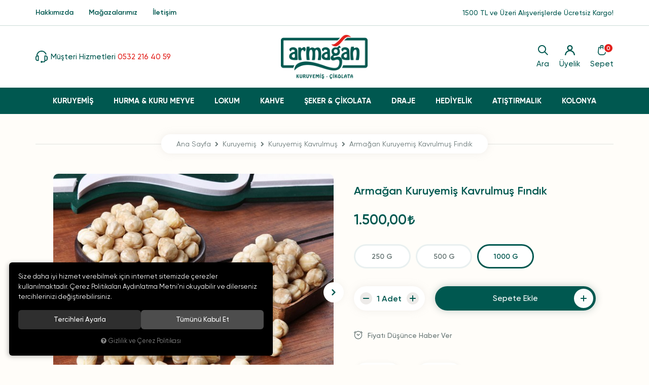

--- FILE ---
content_type: text/html; charset=UTF-8
request_url: https://www.armagankuruyemis.com/armagan-kuruyemis-kavrulmus-findik-1000-g
body_size: 120051
content:

<!DOCTYPE html>
<html lang="tr" data-dir="ltr">
<head>
	<meta name="viewport" content="width=device-width, initial-scale=1.0, maximum-scale=1.0, user-scalable=no">
	<meta http-equiv="Content-Type" content="text/html; charset=utf-8">
	<!--[if lt IE 9]>
	<script src="//www.armagankuruyemis.com/themes/cdn/v2/scripts/html5shiv.min.js"></script>
	<script src="//www.armagankuruyemis.com/themes/cdn/v2/scripts/respond.min.js"></script>
	<![endif]-->
	<!-- BEGIN og -->
	<meta property="og:url" content="https://www.armagankuruyemis.com/armagan-kuruyemis-kavrulmus-findik-1000-g">
	<meta property="og:title" content="Armağan Kuruyemiş Kavrulmuş Fındık, armagankuruyemis, 000192" />
	<meta property="og:description" content="Fırsat Ürünü, Kampanyalı Ürün, Hızlı Kargo, 1.500,00 TL">
	<meta property="og:site_name" content="AKÇ">	<meta property="og:image" content="https://www.armagankuruyemis.com/UserFiles/Fotograflar/813-armagan-kuruyemis-kavrulmus-findik-findik-kavrulmus-findik1.jpg">
	<meta property="og:image" content="https://www.armagankuruyemis.com/UserFiles/Fotograflar/494-armagan-kuruyemis-kavrulmus-findik-kavrulmus-findik-jpg-kavrulmus-findik.jpg">
	<meta property="og:image" content="https://www.armagankuruyemis.com/UserFiles/Fotograflar/37-logo-png-logo.png">
	<!-- END og -->
	<meta name="description" content="Armağan Kuruyemiş Çikolata">
	<meta name="keywords" content="Armağan Kuruyemiş Çikolata">
	<meta name="robots" content="index,follow">
	<meta name="author" content="www.armagankuruyemis.com">
	<meta name="msvalidate.01" content="">
	<meta name="yandex-verification" content="">
	<link rel="icon" href="//www.armagankuruyemis.com/UserFiles/Fotograflar/favicon.png">
	<title>Kuruyemiş Kavrulmuş - armagankuruyemis - Armağan Kuruyemiş Kavrulmuş Fındık</title>
	<link rel="canonical" href="https://www.armagankuruyemis.com/armagan-kuruyemis-kavrulmus-findik-1000-g">
	<script>var curl = 'http://www.armagankuruyemis.com', ccurl = '//www.armagankuruyemis.com', cdn = '//www.armagankuruyemis.com/themes/cdn', ModulName = 'Urun', VarsayilanResim = '//www.armagankuruyemis.com/UserFiles/Fotograflar/thumbs/110-gorsel-hazirlaniyor-png-gorsel-hazirlaniyor.png', ParaBirimi = 'TRY', site = {"curl":"http:\/\/www.armagankuruyemis.com","ModulName":"Urun","ccurl":"\/\/www.armagankuruyemis.com","cdn":"\/\/www.armagankuruyemis.com\/themes\/cdn","VarsayilanResim":"\/\/www.armagankuruyemis.com\/UserFiles\/Fotograflar\/thumbs\/110-gorsel-hazirlaniyor-png-gorsel-hazirlaniyor.png","GecerliDil":"tr","VaryasyonlariListele":"0","ParaBirimi":"TRY","ParaBirimiSolIkon":"","ParaBirimiSagIkon":"<i class='fa fa-try'><\/i>","StokTakibi":"1","domain":"armagankuruyemis.com","StoksuzFiyat":"0","GecerliUlke":null,"GecerliIl":null,"GecerliIlce":null,"GecerliMahalle":null,"mobil":false,"teklif":"0","AnonimFiyatGosterme":"0","isUser":false,"VEtiket":[],"kurye":"0","lurl":"\/\/www.armagankuruyemis.com","GecerliBolge":null,"yuvarlama":"0","CerezMesaji":1,"cookies":{"google_ga":"cookies.marketing","google_ga4":"cookies.marketing","google_gtm":"cookies.marketing","criteo":"cookies.marketing","facebook_pixel":"cookies.marketing","google_adwords":"false"},"ayniSepet":false,"gucluSifre":0,"dhl":"0","google_ga":"UA-172961280-1","google_ga4":"G-SY6HM1PTZX","google_gtm":"","google_adwords":"","firma":"Arma\u011fan Kuruyemi\u015f \u00c7ikolata","firmaKisa":"AK\u00c7","adresHarita":"0","stoksuzUrunNoIndex":0,"theme":"armagankuruyemis"}, uye = {"mail":null,"adsoyad":null,"grup_id":null,"telif":0,"unvan":null,"vergi_no":null,"vergi_dairesi":null,"tckn":null,"tip":null,"nakitpuan":0,"nakitpuan_string":null,"smsIzin":null,"mailIzin":null,"bulten":null,"telefon":null}; var dil = {"cerezmesajitext":null,"cerezmesajikabul":null,"cerez1":"\u00c7erez Tercihleriniz"};</script>
	<script src="//www.armagankuruyemis.com/themes/cdn/v2/jquery-3.6.0/jquery-3.6.0.min.js"></script>
	<script src="//www.armagankuruyemis.com/themes/cdn/v2/scripts/kvkk.cookie.min.js?v=50913"></script>
	<link rel="stylesheet" href="//www.armagankuruyemis.com/themes/armagankuruyemis/css/animations.min.css">
	<link rel="stylesheet" href="//www.armagankuruyemis.com/themes/cdn/v2/fonts/gilroy/gilroy.min.css">
	<link rel="stylesheet" href="//www.armagankuruyemis.com/themes/cdn/v2/fonts/font-awesome/font-awesome.min.css">
	<link rel="stylesheet" href="//www.armagankuruyemis.com/themes/armagankuruyemis/css/css.demeti.min.css?v=50913">	<script defer>
		function frontend_cookies_google_ga1(){
			if(cookies.marketing){
			(function(i, s, o, g, r, a, m) {
			i['GoogleAnalyticsObject'] = r;
			i[r] = i[r] || function() {
			(i[r].q = i[r].q || []).push(arguments)
			}, i[r].l = 1 * new Date();
			a = s.createElement(o),
			m = s.getElementsByTagName(o)[0];
			a.async = 1;
			a.src = g;
			m.parentNode.insertBefore(a, m)
			})(window, document, 'script', '//www.google-analytics.com/analytics.js', 'ga');
			ga('create', 'UA-172961280-1', 'auto');
			ga('send', 'pageview');
			}
		}
		frontend_cookies_google_ga1();
	</script>
	<!-- Meta Pixel Code -->
<script>
!function(f,b,e,v,n,t,s)
{if(f.fbq)return;n=f.fbq=function(){n.callMethod?
n.callMethod.apply(n,arguments):n.queue.push(arguments)};
if(!f._fbq)f._fbq=n;n.push=n;n.loaded=!0;n.version='2.0';
n.queue=[];t=b.createElement(e);t.async=!0;
t.src=v;s=b.getElementsByTagName(e)[0];
s.parentNode.insertBefore(t,s)}(window, document,'script',
'https://connect.facebook.net/en_US/fbevents.js');
fbq('init', '2430943077280436');
fbq('track', 'PageView');
</script>
<noscript><img height="1" width="1" style="display:none"
src="https://www.facebook.com/tr?id=2430943077280436&ev=PageView&noscript=1"
/></noscript>
<!-- End Meta Pixel Code -->


<!-- Google tag (gtag.js) -->
<script async src="https://www.googletagmanager.com/gtag/js?id=G-SY6HM1PTZX"></script>
<script>
  window.dataLayer = window.dataLayer || [];
  function gtag(){dataLayer.push(arguments);}
  gtag('js', new Date());
 
  gtag('config', 'G-SY6HM1PTZX');
</script>




<!-- Google tag (gtag.js) -->
<script async src="https://www.googletagmanager.com/gtag/js?id=G-SY6HM1PTZX">
</script>
<script>
  window.dataLayer = window.dataLayer || [];
  function gtag(){dataLayer.push(arguments);}
  gtag('js', new Date());

  gtag('config', 'G-SY6HM1PTZX');
</script>

<script>
var SecilebilirUlkeler = '1';
</script><!-- Global site tag (gtag.js) - Google Analytics -->
	<script>
	function backend_cookies_google_ga41()
	{
		if (!cookies.marketing){return;}
		jQuery.ajax({url: 'https://www.googletagmanager.com/gtag/js?id=G-SY6HM1PTZX', dataType: 'script', async: false});
		window.dataLayer = window.dataLayer || [];
		window.gtag = function(){dataLayer.push(arguments);}
		gtag('js', new Date());
		gtag('config', 'G-SY6HM1PTZX');
	}
	
	backend_cookies_google_ga41();
	</script>
</head>
<body>
<header>
	<div class="container">
		<div class="main-nav-button">
			<div class="main-nav-toggle">
				<span></span>
				<span></span>
				<span></span>
			</div>
		</div>
		<a href="tel:yyy" data-number="0532 216 40 59" class="customer-services phone">
			<div class="icon"><svg><use xlink:href="#customer-services"></use></svg></div>
			<div class="text">Müşteri Hizmetleri <span>0532 216 40 59</span></div>
		</a>
		<div class="logo">
			<a href="//www.armagankuruyemis.com"><img src="//www.armagankuruyemis.com/UserFiles/Fotograflar/37-logo-png-logo.png" width="190" height="100" alt="Kuruyemiş Kavrulmuş - armagankuruyemis - Armağan Kuruyemiş Kavrulmuş Fındık"></a>
		</div>
		<div class="nav-wrapper">
			
<script>var KategoriID = "", MarkaID = "";</script>
<div class="search dropdown item">
    <div class="dropdown-toggle" type="button" data-toggle="dropdown">
        <div class="icon">
            <svg><use xlink:href="#search"></use></svg>
        </div>
        <div class="text">Ara</div>
    </div>
    <div class="dropdown-menu">
        <div class="container">
            <div class="dropdown-close">
                <svg><use xlink:href="#close"></use></svg>
            </div>
            <form id="AramaForm" action="/arama">
                <input type="text" name="Keyword" class="form-control" id="Kelime" value="" tabindex="1" autocomplete="off" placeholder="Ne aramıştınız?">
                <button id="SearchFormButton"><svg><use xlink:href="#search"></use></svg></button>
            </form>
        </div>
    </div>
    <div class="dropdown-shadow"></div>
</div>

			
			<a href="//www.armagankuruyemis.com/giris" class="account item">
				<div class="icon">
					<svg><use xlink:href="#user"></use></svg>
				</div>
				<div class="text">Üyelik</div>
			</a>
			
			
			<div class="cart dropdown item">
				<div class="dropdown-toggle" type="button" data-toggle="dropdown">
					<div class="icon">
						<svg><use xlink:href="#cart"></use></svg>
						<div class="cart-amount">0</div>
					</div>
					<div class="text">Sepet</div>
				</div>
				<div class="dropdown-menu">
				</div>
				<div class="dropdown-shadow"></div>
			</div>
		</div>
	</div>
	
<div class="main-nav">
	<nav class="container">
		<ul class="top-nav">
			
			<li>
				<a href="https://www.armagankuruyemis.com/k/1/kuruyemis" target="_self">KURUYEMİŞ</a>
				
				<div class="menu-banner-group hide">
					<ul>
						
						<li><a href="https://www.armagankuruyemis.com/k/1/kuruyemis"><img src="//www.armagankuruyemis.com/UserFiles/Fotograflar/thumbs/510-cig-kuruyemis-jpg-cig-kuruyemis.jpg" width="200" height="300" alt="ÇİĞ KURUYEMİŞ.jpg"></a></li>
						
						<li><a href="https://www.armagankuruyemis.com/k/1/kuruyemis"><img src="//www.armagankuruyemis.com/UserFiles/Fotograflar/thumbs/541-hurma-ve-kuru-meyveler-jpg-hurma-ve-kuru-meyveler.jpg" width="200" height="300" alt="hurma ve kuru meyveler.jpg"></a></li>
						
					</ul>
				</div>
				
				
<i class="fa fa-angle-down" aria-hidden="true"></i>
<div class="sub-nav">
	<ul>
		
		<li><a href="https://www.armagankuruyemis.com/k/18/kuruyemis-kavrulmus" target="_self">Kuruyemiş Kavrulmuş</a></li>
		
		<li><a href="https://www.armagankuruyemis.com/k/19/kuruyemis-cig" target="_self">Kuruyemiş Çiğ</a></li>
		
		<li><a href="https://www.armagankuruyemis.com/k/20/kabuklu-kuruyemisler" target="_self">Kabuklu Kuruyemişler</a></li>
		
	</ul>
</div>

			</li>
			
			<li>
				<a href="https://www.armagankuruyemis.com/hurma" target="_self">Hurma & Kuru Meyve</a>
				
				
<i class="fa fa-angle-down" aria-hidden="true"></i>
<div class="sub-nav">
	<ul>
		
		<li><a href="https://www.armagankuruyemis.com/k/21/hurma-kuru-meyveler" target="_self">Hurma/Kuru Meyveler</a></li>
		
	</ul>
</div>

			</li>
			
			<li>
				<a href="https://www.armagankuruyemis.com/k/4/lokum" target="_self">LOKUM</a>
				
				<div class="menu-banner-group hide">
					<ul>
						
						<li><a href="https://www.armagankuruyemis.com/k/4/lokum"><img src="//www.armagankuruyemis.com/UserFiles/Fotograflar/thumbs/507-lokum-cesitleri-jpg-lokum-cesitleri.jpg" width="200" height="300" alt="lokum çeşitleri.jpg"></a></li>
						
						<li><a href="https://www.armagankuruyemis.com/k/4/lokum"><img src="//www.armagankuruyemis.com/UserFiles/Fotograflar/thumbs/508-turk-lokumlari-jpg-turk-lokumlari.jpg" width="200" height="300" alt="TÜRK lokumlarI.jpg"></a></li>
						
					</ul>
				</div>
				
				
<i class="fa fa-angle-down" aria-hidden="true"></i>
<div class="sub-nav">
	<ul>
		
		<li><a href="https://www.armagankuruyemis.com/k/4/lokum" target="_self">Lokum</a></li>
		
	</ul>
</div>

			</li>
			
			<li>
				<a href="https://www.armagankuruyemis.com/k/6/kahve" target="_self">KAHVE</a>
				
				<div class="menu-banner-group hide">
					<ul>
						
						<li><a href="https://www.armagankuruyemis.com/k/6/kahve"><img src="//www.armagankuruyemis.com/UserFiles/Fotograflar/thumbs/518-turk-kahvesi2-jpg-turk-kahvesi2.jpg" width="200" height="300" alt="türk-kahvesi2.jpg"></a></li>
						
						<li><a href="https://www.armagankuruyemis.com/k/6/kahve"><img src="//www.armagankuruyemis.com/UserFiles/Fotograflar/thumbs/519-turk-kahvesi3-jpg-turk-kahvesi3.jpg" width="200" height="300" alt="türk-kahvesi3.jpg"></a></li>
						
					</ul>
				</div>
				
				
<i class="fa fa-angle-down" aria-hidden="true"></i>
<div class="sub-nav">
	<ul>
		
		<li><a href="https://www.armagankuruyemis.com/k/6/kahve" target="_self">Kahve</a></li>
		
	</ul>
</div>

			</li>
			
			<li>
				<a href="https://www.armagankuruyemis.com/k/2/cikolata" target="_self">ŞEKER & ÇİKOLATA</a>
				
				<div class="menu-banner-group hide">
					<ul>
						
						<li><a href="https://www.armagankuruyemis.com/k/2/cikolata"><img src="//www.armagankuruyemis.com/UserFiles/Fotograflar/thumbs/722-kutu-cikolata-jpg-kutu-cikolata.jpg" width="200" height="300" alt="kutu çikolata.jpg"></a></li>
						
						<li><a href="https://www.armagankuruyemis.com/k/2/cikolata"><img src="//www.armagankuruyemis.com/UserFiles/Fotograflar/thumbs/723-special-cikolata-jpg-special-cikolata.jpg" width="200" height="300" alt="special-ÇİKOLATA.jpg"></a></li>
						
					</ul>
				</div>
				
				
<i class="fa fa-angle-down" aria-hidden="true"></i>
<div class="sub-nav">
	<ul>
		
		<li><a href="https://www.armagankuruyemis.com/yaldizli-ve-dekorlu-cikolatalar" target="_self">Yaldızlı ve Dekorlu Çikolatalar</a></li>
		
		<li><a href="https://www.armagankuruyemis.com/k/22/bayram-cikolatalari" target="_self">Bayram Çikolataları</a></li>
		
		<li><a href="https://www.armagankuruyemis.com/bebek-cikolatalari" target="_self">Spesiyal Çikolatalar</a></li>
		
		<li><a href="https://www.armagankuruyemis.com/kutulu-cikolatalar" target="_self">Kutulu Çikolatalar</a></li>
		
		<li><a href="https://www.armagankuruyemis.com/bayram" target="_self">Bayram Şekerleri	</a></li>
		
		<li><a href="https://www.armagankuruyemis.com/bebek-cikolatalari-0" target="_self">Bebek Çikolataları</a></li>
		
	</ul>
</div>

			</li>
			
			<li>
				<a href="https://www.armagankuruyemis.com/k/5/draje" target="_self">DRAJE</a>
				
				<div class="menu-banner-group hide">
					<ul>
						
						<li><a href="https://www.armagankuruyemis.com/k/5/draje"><img src="//www.armagankuruyemis.com/UserFiles/Fotograflar/thumbs/503-special-draje-jpg-special-draje.jpg" width="200" height="300" alt="special-draje.jpg"></a></li>
						
						<li><a href="https://www.armagankuruyemis.com/k/5/draje"><img src="//www.armagankuruyemis.com/UserFiles/Fotograflar/thumbs/504-sutlu-kakaolu-draje-jpg-sutlu-kakaolu-draje.jpg" width="200" height="300" alt="sütlü-kakaolu-draje.jpg"></a></li>
						
					</ul>
				</div>
				
				
<i class="fa fa-angle-down" aria-hidden="true"></i>
<div class="sub-nav">
	<ul>
		
		<li><a href="https://www.armagankuruyemis.com/k/25/drajeler" target="_self">Drajeler</a></li>
		
	</ul>
</div>

			</li>
			
			<li>
				<a href="https://www.armagankuruyemis.com/hediyelik" target="_self">HEDİYELİK</a>
				
				<div class="menu-banner-group hide">
					<ul>
						
						<li><a href="https://www.armagankuruyemis.com/hediyelik"><img src="//www.armagankuruyemis.com/UserFiles/Fotograflar/thumbs/721-hediyelik-jpg-hediyelik.jpg" width="200" height="300" alt="hediyelik.jpg"></a></li>
						
						<li><a href="https://www.armagankuruyemis.com/hediyelik"><img src="//www.armagankuruyemis.com/UserFiles/Fotograflar/thumbs/724-hediyelik-2-jpg-hediyelik-2.jpg" width="200" height="300" alt="hediyelik 2.jpg"></a></li>
						
					</ul>
				</div>
				
				
<i class="fa fa-angle-down" aria-hidden="true"></i>
<div class="sub-nav">
	<ul>
		
		<li><a href="https://www.armagankuruyemis.com/hediyelik" target="_self">Hediyelik</a></li>
		
	</ul>
</div>

			</li>
			
			<li>
				<a href="https://www.armagankuruyemis.com/k/7/atistirmalik" target="_self">ATIŞTIRMALIK</a>
				
				<div class="menu-banner-group hide">
					<ul>
						
						<li><a href="https://www.armagankuruyemis.com/k/7/atistirmalik"><img src="//www.armagankuruyemis.com/UserFiles/Fotograflar/thumbs/718-special-atistirmalik-jpg-special-atistirmalik.jpg" width="200" height="300" alt="SPECİAL-ATISTIRMALIK.jpg"></a></li>
						
						<li><a href="https://www.armagankuruyemis.com/k/7/atistirmalik"><img src="//www.armagankuruyemis.com/UserFiles/Fotograflar/thumbs/513-bonbon-sekerler-jpg-bonbon-sekerler.jpg" width="200" height="300" alt="BONBON-SEKERLER.jpg"></a></li>
						
					</ul>
				</div>
				
				
<i class="fa fa-angle-down" aria-hidden="true"></i>
<div class="sub-nav">
	<ul>
		
		<li><a href="https://www.armagankuruyemis.com/k/23/atistirmaliklar" target="_self">Atıştırmalıklar</a></li>
		
	</ul>
</div>

			</li>
			
			<li>
				<a href="https://www.armagankuruyemis.com/k/10/kolonya" target="_self">KOLONYA</a>
				
				<div class="menu-banner-group hide">
					<ul>
						
						<li><a href="https://www.armagankuruyemis.com/k/10/kolonya"><img src="//www.armagankuruyemis.com/UserFiles/Fotograflar/thumbs/506-rebul2-jpg-rebul2.jpg" width="200" height="300" alt="rebul2.jpg"></a></li>
						
						<li><a href="https://www.armagankuruyemis.com/k/10/kolonya"><img src="//www.armagankuruyemis.com/UserFiles/Fotograflar/thumbs/515-eyupsabri-jpg-eyupsabri.jpg" width="200" height="300" alt="eyüpsabri.jpg"></a></li>
						
					</ul>
				</div>
				
				
<i class="fa fa-angle-down" aria-hidden="true"></i>
<div class="sub-nav">
	<ul>
		
		<li><a href="https://www.armagankuruyemis.com/k/10/kolonya" target="_self">Kolonya</a></li>
		
	</ul>
</div>

			</li>
			
		</ul>
	</nav>
</div>

</header>
<div class="top">
	<div class="container">
		
<ul>
	
	<li><a href="https://www.armagankuruyemis.com/hakkimizda" target="_self">Hakkımızda</a></li>
	
	<li><a href="https://www.armagankuruyemis.com/magaza" target="_self">Mağazalarımız</a></li>
	
	<li><a href="https://www.armagankuruyemis.com/iletisim" target="_self">İletişim</a></li>
	
</ul>

		<p>1500 TL ve Üzeri Alışverişlerde Ücretsiz Kargo!</p>
	</div>
</div>
<div class="header-shadow"></div>

<script>
	var TemaCevirileri = '{"StokDurumuYok":"TÜKENDİ","Sepetiniz":"Sepetiniz","Toplam":"Toplam","AlisverisiTamamla":"Alışverişi Tamamla","SepetinizBos":"Sepetinizde ürün bulunamadı.","SepetNot01":"Ücretsiz Kargo","SepetNot02":"1500 TL ve Üzeri Alışverişlerinizde", "TumUrunler":"Tüm Ürünler"}',
		uurl = '//www.armagankuruyemis.com/UserFiles',
		turl = '//www.armagankuruyemis.com/themes/armagankuruyemis',
		FiltreOtomatikCalistir = 1,
		HataMesaji = 2;

	TemaCevirileri = (TemaCevirileri && TemaCevirileri != undefined ? $.parseJSON(TemaCevirileri) : $.parseJSON('{}'));
</script>






<div class="product-detail-wrapper">
	<div class="container">
		
		<div class="breadcrumb">
	<ul class="list-unstyled">
				<li><a href="https://www.armagankuruyemis.com"><span>Ana Sayfa</span></a></li>
		<li><a href="https://www.armagankuruyemis.com/k/1/kuruyemis"><span>Kuruyemiş</span></a></li>
		<li><a href="https://www.armagankuruyemis.com/k/18/kuruyemis-kavrulmus"><span>Kuruyemiş Kavrulmuş</span></a></li>
		<li class="last"><a href="https://www.armagankuruyemis.com/armagan-kuruyemis-kavrulmus-findik-1000-g"><h1>Armağan Kuruyemiş Kavrulmuş Fındık</h1></a></li>
	</ul>
</div>
		
<div class="hidden"><div id="UrunAdi">Armağan Kuruyemiş Kavrulmuş Fındık</div><div id="KategoriAdi">Kuruyemiş Kavrulmuş</div></div><script>var UrunID = '225', ID = '760', curl = 'http://www.armagankuruyemis.com', ModulName = 'Urun', EnBoySecimi = '0', SepetMinimum = '1', SepetArtis = '1', VaryasyonList = '[{"ID":"758","FirsatUrunu":"1","UcretsizKargo":"0","KargoUcreti":"","UrunBirimi":"1","SepetArtis":"1","Fiyat":"375","PiyasaFiyat":"0","SatisFiyat":"375","HavaleFiyat":"375","EskiFiyat":"0","ParaBirimi":"<i class=\u0027fa fa-try\u0027><\/i>","UrunKodu":"000192","Indirim":"0","IndirimFiyat":"375","StokMiktari":"1","StokMiktariString":"VAR","StokMiktariBlok":"stokvar","UrunVaryasyon1":"3","UrunVaryasyon2":"0","UrunVaryasyon3":"0","VarID1":"9","VarID2":"0","VarID3":"0","SeoUrl":"https:\/\/www.armagankuruyemis.com\/armagan-kuruyemis-kavrulmus-findik-250-g","KargoUcretiString":"0,00 <i class=\u0027fa fa-try\u0027><\/i>","FiyatString":"375,00 <i class=\u0027fa fa-try\u0027><\/i>","PiyasaFiyatString":"0,00 <i class=\u0027fa fa-try\u0027><\/i>","SatisFiyatString":"375,00 <i class=\u0027fa fa-try\u0027><\/i>","HavaleFiyatString":"375,00 <i class=\u0027fa fa-try\u0027><\/i>","EskiFiyatString":"0,00 <i class=\u0027fa fa-try\u0027><\/i>","IndirimFiyatString":"375,00 <i class=\u0027fa fa-try\u0027><\/i>","VergiOrani":"1","VergiOraniString":"%1","VergiHaricFiyat":"371.29","VergiHaricFiyatString":"371,29 <i class=\u0027fa fa-try\u0027><\/i>","UpdateDate":"18 Oca  20:31","noindex":"0","Baslik":"Arma\u011fan Kuruyemi\u015f Kavrulmu\u015f F\u0131nd\u0131k","VarBaslik":{"9":"250 G"},"VarRenk":{"9":""},"Fotolar":[{"Foto":"813-armagan-kuruyemis-kavrulmus-findik-findik-kavrulmus-findik1.jpg","Baslik":"f\u0131nd\u0131k","Sira":"0"},{"Foto":"494-armagan-kuruyemis-kavrulmus-findik-kavrulmus-findik-jpg-kavrulmus-findik.jpg","Baslik":"kavrulmu\u015f f\u0131nd\u0131k.jpg","Sira":"1"}],"Favori":"0","FiyatiDusunceHaberVer":"0","GelinceHaberVer":"0","DegerAlanlari":[{"nu":"1","key":"Para\u015f\u00fct \u00dcr\u00fcn ID","value":""}],"promosyonlar":""},{"ID":"766","FirsatUrunu":"1","UcretsizKargo":"0","KargoUcreti":"","UrunBirimi":"1","SepetArtis":"1","Fiyat":"750","PiyasaFiyat":"0","SatisFiyat":"750","HavaleFiyat":"375","EskiFiyat":"0","ParaBirimi":"<i class=\u0027fa fa-try\u0027><\/i>","UrunKodu":"000192","Indirim":"0","IndirimFiyat":"750","StokMiktari":"1","StokMiktariString":"VAR","StokMiktariBlok":"stokvar","UrunVaryasyon1":"3","UrunVaryasyon2":"0","UrunVaryasyon3":"0","VarID1":"10","VarID2":"0","VarID3":"0","SeoUrl":"https:\/\/www.armagankuruyemis.com\/armagan-kuruyemis-kavrulmus-findik-500-g","KargoUcretiString":"0,00 <i class=\u0027fa fa-try\u0027><\/i>","FiyatString":"750,00 <i class=\u0027fa fa-try\u0027><\/i>","PiyasaFiyatString":"0,00 <i class=\u0027fa fa-try\u0027><\/i>","SatisFiyatString":"750,00 <i class=\u0027fa fa-try\u0027><\/i>","HavaleFiyatString":"375,00 <i class=\u0027fa fa-try\u0027><\/i>","EskiFiyatString":"0,00 <i class=\u0027fa fa-try\u0027><\/i>","IndirimFiyatString":"750,00 <i class=\u0027fa fa-try\u0027><\/i>","VergiOrani":"1","VergiOraniString":"%1","VergiHaricFiyat":"742.57","VergiHaricFiyatString":"742,57 <i class=\u0027fa fa-try\u0027><\/i>","UpdateDate":"D\u00fcn 21:14","noindex":"0","Baslik":"Arma\u011fan Kuruyemi\u015f Kavrulmu\u015f F\u0131nd\u0131k","VarBaslik":{"10":"500 G"},"VarRenk":{"10":""},"Fotolar":[{"Foto":"813-armagan-kuruyemis-kavrulmus-findik-findik-kavrulmus-findik1.jpg","Baslik":"f\u0131nd\u0131k","Sira":"0"},{"Foto":"494-armagan-kuruyemis-kavrulmus-findik-kavrulmus-findik-jpg-kavrulmus-findik.jpg","Baslik":"kavrulmu\u015f f\u0131nd\u0131k.jpg","Sira":"1"}],"Favori":"0","FiyatiDusunceHaberVer":"0","GelinceHaberVer":"0","DegerAlanlari":[{"nu":"1","key":"Para\u015f\u00fct \u00dcr\u00fcn ID","value":""}],"promosyonlar":""},{"ID":"760","FirsatUrunu":"1","UcretsizKargo":"1","KargoUcreti":"","UrunBirimi":"1","SepetArtis":"1","Fiyat":"1500","PiyasaFiyat":"0","SatisFiyat":"1500","HavaleFiyat":"375","EskiFiyat":"0","ParaBirimi":"<i class=\u0027fa fa-try\u0027><\/i>","UrunKodu":"000192","Indirim":"0","IndirimFiyat":"1500","StokMiktari":"1","StokMiktariString":"VAR","StokMiktariBlok":"stokvar","UrunVaryasyon1":"3","UrunVaryasyon2":"0","UrunVaryasyon3":"0","VarID1":"12","VarID2":"0","VarID3":"0","SeoUrl":"https:\/\/www.armagankuruyemis.com\/armagan-kuruyemis-kavrulmus-findik-1000-g","KargoUcretiString":"0,00 <i class=\u0027fa fa-try\u0027><\/i>","FiyatString":"1.500,00 <i class=\u0027fa fa-try\u0027><\/i>","PiyasaFiyatString":"0,00 <i class=\u0027fa fa-try\u0027><\/i>","SatisFiyatString":"1.500,00 <i class=\u0027fa fa-try\u0027><\/i>","HavaleFiyatString":"375,00 <i class=\u0027fa fa-try\u0027><\/i>","EskiFiyatString":"0,00 <i class=\u0027fa fa-try\u0027><\/i>","IndirimFiyatString":"1.500,00 <i class=\u0027fa fa-try\u0027><\/i>","VergiOrani":"1","VergiOraniString":"%1","VergiHaricFiyat":"1485.15","VergiHaricFiyatString":"1.485,15 <i class=\u0027fa fa-try\u0027><\/i>","UpdateDate":"14 Oca  21:10","noindex":"0","Baslik":"Arma\u011fan Kuruyemi\u015f Kavrulmu\u015f F\u0131nd\u0131k","VarBaslik":{"12":"1000 G"},"VarRenk":{"12":""},"Fotolar":[{"Foto":"813-armagan-kuruyemis-kavrulmus-findik-findik-kavrulmus-findik1.jpg","Baslik":"f\u0131nd\u0131k","Sira":"0"},{"Foto":"494-armagan-kuruyemis-kavrulmus-findik-kavrulmus-findik-jpg-kavrulmus-findik.jpg","Baslik":"kavrulmu\u015f f\u0131nd\u0131k.jpg","Sira":"1"}],"Favori":"0","FiyatiDusunceHaberVer":"0","GelinceHaberVer":"0","DegerAlanlari":[{"nu":"1","key":"Para\u015f\u00fct \u00dcr\u00fcn ID","value":""}],"promosyonlar":""}]', VaryasyonListJson = [{"ID":"758","FirsatUrunu":"1","UcretsizKargo":"0","KargoUcreti":"","UrunBirimi":"1","SepetArtis":1,"Fiyat":375,"PiyasaFiyat":0,"SatisFiyat":375,"HavaleFiyat":375,"EskiFiyat":0,"ParaBirimi":"<i class='fa fa-try'><\/i>","UrunKodu":"000192","Indirim":0,"IndirimFiyat":375,"StokMiktari":1,"StokMiktariString":"VAR","StokMiktariBlok":"stokvar","UrunVaryasyon1":"3","UrunVaryasyon2":"0","UrunVaryasyon3":"0","VarID1":"9","VarID2":"0","VarID3":"0","SeoUrl":"https:\/\/www.armagankuruyemis.com\/armagan-kuruyemis-kavrulmus-findik-250-g","KargoUcretiString":"0,00 <i class='fa fa-try'><\/i>","FiyatString":"375,00 <i class='fa fa-try'><\/i>","PiyasaFiyatString":"0,00 <i class='fa fa-try'><\/i>","SatisFiyatString":"375,00 <i class='fa fa-try'><\/i>","HavaleFiyatString":"375,00 <i class='fa fa-try'><\/i>","EskiFiyatString":"0,00 <i class='fa fa-try'><\/i>","IndirimFiyatString":"375,00 <i class='fa fa-try'><\/i>","VergiOrani":1,"VergiOraniString":"%1","VergiHaricFiyat":371.29,"VergiHaricFiyatString":"371,29 <i class='fa fa-try'><\/i>","UpdateDate":"18 Oca  20:31","noindex":"0","Baslik":"Arma\u011fan Kuruyemi\u015f Kavrulmu\u015f F\u0131nd\u0131k","VarBaslik":{"9":"250 G"},"VarRenk":{"9":""},"Fotolar":[{"Foto":"813-armagan-kuruyemis-kavrulmus-findik-findik-kavrulmus-findik1.jpg","Baslik":"f\u0131nd\u0131k","Sira":"0"},{"Foto":"494-armagan-kuruyemis-kavrulmus-findik-kavrulmus-findik-jpg-kavrulmus-findik.jpg","Baslik":"kavrulmu\u015f f\u0131nd\u0131k.jpg","Sira":"1"}],"Favori":0,"FiyatiDusunceHaberVer":0,"GelinceHaberVer":0,"DegerAlanlari":[{"nu":1,"key":"Para\u015f\u00fct \u00dcr\u00fcn ID","value":""}],"promosyonlar":""},{"ID":"766","FirsatUrunu":"1","UcretsizKargo":"0","KargoUcreti":"","UrunBirimi":"1","SepetArtis":1,"Fiyat":750,"PiyasaFiyat":0,"SatisFiyat":750,"HavaleFiyat":375,"EskiFiyat":0,"ParaBirimi":"<i class='fa fa-try'><\/i>","UrunKodu":"000192","Indirim":0,"IndirimFiyat":750,"StokMiktari":1,"StokMiktariString":"VAR","StokMiktariBlok":"stokvar","UrunVaryasyon1":"3","UrunVaryasyon2":"0","UrunVaryasyon3":"0","VarID1":"10","VarID2":"0","VarID3":"0","SeoUrl":"https:\/\/www.armagankuruyemis.com\/armagan-kuruyemis-kavrulmus-findik-500-g","KargoUcretiString":"0,00 <i class='fa fa-try'><\/i>","FiyatString":"750,00 <i class='fa fa-try'><\/i>","PiyasaFiyatString":"0,00 <i class='fa fa-try'><\/i>","SatisFiyatString":"750,00 <i class='fa fa-try'><\/i>","HavaleFiyatString":"375,00 <i class='fa fa-try'><\/i>","EskiFiyatString":"0,00 <i class='fa fa-try'><\/i>","IndirimFiyatString":"750,00 <i class='fa fa-try'><\/i>","VergiOrani":1,"VergiOraniString":"%1","VergiHaricFiyat":742.57,"VergiHaricFiyatString":"742,57 <i class='fa fa-try'><\/i>","UpdateDate":"D\u00fcn 21:14","noindex":"0","Baslik":"Arma\u011fan Kuruyemi\u015f Kavrulmu\u015f F\u0131nd\u0131k","VarBaslik":{"10":"500 G"},"VarRenk":{"10":""},"Fotolar":[{"Foto":"813-armagan-kuruyemis-kavrulmus-findik-findik-kavrulmus-findik1.jpg","Baslik":"f\u0131nd\u0131k","Sira":"0"},{"Foto":"494-armagan-kuruyemis-kavrulmus-findik-kavrulmus-findik-jpg-kavrulmus-findik.jpg","Baslik":"kavrulmu\u015f f\u0131nd\u0131k.jpg","Sira":"1"}],"Favori":0,"FiyatiDusunceHaberVer":0,"GelinceHaberVer":0,"DegerAlanlari":[{"nu":1,"key":"Para\u015f\u00fct \u00dcr\u00fcn ID","value":""}],"promosyonlar":""},{"ID":"760","FirsatUrunu":"1","UcretsizKargo":1,"KargoUcreti":"","UrunBirimi":"1","SepetArtis":1,"Fiyat":1500,"PiyasaFiyat":0,"SatisFiyat":1500,"HavaleFiyat":375,"EskiFiyat":0,"ParaBirimi":"<i class='fa fa-try'><\/i>","UrunKodu":"000192","Indirim":0,"IndirimFiyat":1500,"StokMiktari":1,"StokMiktariString":"VAR","StokMiktariBlok":"stokvar","UrunVaryasyon1":"3","UrunVaryasyon2":"0","UrunVaryasyon3":"0","VarID1":"12","VarID2":"0","VarID3":"0","SeoUrl":"https:\/\/www.armagankuruyemis.com\/armagan-kuruyemis-kavrulmus-findik-1000-g","KargoUcretiString":"0,00 <i class='fa fa-try'><\/i>","FiyatString":"1.500,00 <i class='fa fa-try'><\/i>","PiyasaFiyatString":"0,00 <i class='fa fa-try'><\/i>","SatisFiyatString":"1.500,00 <i class='fa fa-try'><\/i>","HavaleFiyatString":"375,00 <i class='fa fa-try'><\/i>","EskiFiyatString":"0,00 <i class='fa fa-try'><\/i>","IndirimFiyatString":"1.500,00 <i class='fa fa-try'><\/i>","VergiOrani":1,"VergiOraniString":"%1","VergiHaricFiyat":1485.15,"VergiHaricFiyatString":"1.485,15 <i class='fa fa-try'><\/i>","UpdateDate":"14 Oca  21:10","noindex":"0","Baslik":"Arma\u011fan Kuruyemi\u015f Kavrulmu\u015f F\u0131nd\u0131k","VarBaslik":{"12":"1000 G"},"VarRenk":{"12":""},"Fotolar":[{"Foto":"813-armagan-kuruyemis-kavrulmus-findik-findik-kavrulmus-findik1.jpg","Baslik":"f\u0131nd\u0131k","Sira":"0"},{"Foto":"494-armagan-kuruyemis-kavrulmus-findik-kavrulmus-findik-jpg-kavrulmus-findik.jpg","Baslik":"kavrulmu\u015f f\u0131nd\u0131k.jpg","Sira":"1"}],"Favori":0,"FiyatiDusunceHaberVer":0,"GelinceHaberVer":0,"DegerAlanlari":[{"nu":1,"key":"Para\u015f\u00fct \u00dcr\u00fcn ID","value":""}],"promosyonlar":""}], ResUrl = '//www.armagankuruyemis.com/UserFiles/Fotograflar/', UrunFotoPlaceholder = '//www.armagankuruyemis.com/themes/cdn/images/hipotenus/placeholder.gif', AksesuarList = '', NoImage = '//www.armagankuruyemis.com/UserFiles/Fotograflar/thumbs/110-gorsel-hazirlaniyor-png-gorsel-hazirlaniyor.png', conversiondata = {"urunID":"225","varyasyonID":"760","fiyat":1500,"kategoriler":["Kuruyemi\u015f","Kuruyemi\u015f Kavrulmu\u015f"],"nitelikler":["1000 G"],"paraBirimi":"TRY"}, Fotolar = '', StokDurumuVar = "VAR", StokDurumuYok = "TÜKENDİ", FavorilereEkle = "Favorilere Ekle", FavorilerdenSil = "Favorilerden Sil", FiyatHaberVer = "Fiyatı Düşünce Haber Ver", FiyatHaberVerme = "Fiyatı Düşünce Haber Verme", GelinceHaberVer = "Stoğa Girince Haber Ver", GelinceHaberVerme = "Stoğa Girince Haber Verme", degerinisecmediniz = ""; AksesuarList = (AksesuarList.length > 0 ? AksesuarList : JSON.stringify(new Array())); var productData = []; productData.image = "//www.armagankuruyemis.com/UserFiles/Fotograflar/org/813-armagan-kuruyemis-kavrulmus-findik-findik-kavrulmus-findik1.jpg"; productData.id = "225"; productData.vid = "760"; productData.name = document.getElementById('UrunAdi').innerText; productData.code = "000192"; productData.barcode = ""; productData.brand = "armagankuruyemis"; productData.category = document.getElementById('KategoriAdi').innerText; productData.url = "https://www.armagankuruyemis.com/armagan-kuruyemis-kavrulmus-findik-1000-g"; if("".length){ productData.price = ""; productData.oldprice = "1.500,00"; }else{ productData.price = "1.500,00"; } if(typeof site !== "undefined"){ productData.currency = site.ParaBirimi; }else{ productData.currency = "<i class='fa fa-try'></i>"; }if(typeof conversiondata!="undefined") conversiondata["sayfa"]="detay",conversiondata["urunKodu"]="000192",conversiondata["urunAdi"]=document.getElementById('UrunAdi').innerText,conversiondata["gorsel"]="//www.armagankuruyemis.com/UserFiles/Fotograflar/org/813-armagan-kuruyemis-kavrulmus-findik-findik-kavrulmus-findik1.jpg",conversiondata["sonFiyat"]=(typeof conversiondata["promosyonluFiyat"] != "undefined") ? conversiondata["promosyonluFiyat"] : (typeof conversiondata["indirimliFiyat"] != "undefined") ? conversiondata["indirimliFiyat"] : conversiondata["fiyat"];if(typeof conversiondata!="undefined" && "armagankuruyemis".length) conversiondata["marka"]="armagankuruyemis"</script>
<script>
	var FotoPlaceholder 	= 1,
		BuyukFotoSayfalama	= 1,
		BuyukFotoOkKontrol	= 1,
		BuyukFotoOkOnceki	= '<button type="button" class="slick-prev"><svg class="icon"><use xlink:href="#prev"></use></svg></button>',
		BuyukFotoOkSonraki	= '<button type="button" class="slick-next"><svg class="icon"><use xlink:href="#next"></use></svg></button>',
		ZoomTip				= 'inner',
		Var1Tip				= 1,
		Var2Tip				= 1,
		Var3Tip				= 1,
    	VarStoguOlanaYonlendir = 0;
</script>
<script>
	$('body').attr('data-siparis','0');
		$('body').attr('data-siparis','1');
	
</script>
<script src="//www.armagankuruyemis.com/themes/cdn/v2/scripts/urun.detay.min.js?v=50913"></script>
<div class="product">
	<div class="row">
		<div class="col-xs-12 col-sm-7">
			<div class="product-image">
				
<script src="//www.armagankuruyemis.com/themes/cdn/v2/elevatezoom-3.0.8/jquery.elevatezoom-3.0.8.min.js"></script>
<meta name="og:image" content="//www.armagankuruyemis.com/UserFiles/Fotograflar/org/494-armagan-kuruyemis-kavrulmus-findik-kavrulmus-findik-jpg-kavrulmus-findik.jpg">
<script>
	var images = "",
		thumbs = "",
		BuyukFotoLinkText = BuyukFotoLinkText,
		UrunAdi = $(".breadcrumb h1").text();
		
	if(BuyukFotoSayfalama == "undefined" || BuyukFotoSayfalama == null || !jQuery.isNumeric(BuyukFotoSayfalama)){ var BuyukFotoSayfalama = 0; }
	if(BuyukFotoSayfalamaKontrol == "undefined" || BuyukFotoSayfalamaKontrol == null || !jQuery.isNumeric(BuyukFotoSayfalamaKontrol)){ var BuyukFotoSayfalamaKontrol = 0; }
	if(BuyukFotoOkKontrol == 0){ var BuyukFotoOkKontrol = false; } else { var BuyukFotoOkKontrol = true; }
	if(BuyukFotoOkOnceki == "undefined" || BuyukFotoOkOnceki == null){ var BuyukFotoOkOnceki = false; }
	if(BuyukFotoOkSonraki == "undefined" || BuyukFotoOkSonraki == null){ var BuyukFotoOkSonraki = false; }
	if(BuyukFotoOtomatikSlide == 1){ var BuyukFotoOtomatikSlide = true; } else { var BuyukFotoOtomatikSlide = false; }
	if(BuyukFotoDokunmatik == 1){ var BuyukFotoDokunmatik = true; } else { var BuyukFotoDokunmatik = false; }
	if(BuyukFotoSonsuzDongu == 1){ var BuyukFotoSonsuzDongu = true; } else { var BuyukFotoSonsuzDongu = false; }
	if(BuyukFotoFadeEfekti == 1){ var BuyukFotoFadeEfekti = true; } else { var BuyukFotoFadeEfekti = false; }
	if(KucukFotoSayfalama == 1){ var KucukFotoSayfalama = true; } else { var KucukFotoSayfalama = false; }
	if(KucukFotoOkKontrol == 1){ var KucukFotoOkKontrol = true; } else { var KucukFotoOkKontrol = false; }
	if(KucukFotoOkOnceki == "undefined" || KucukFotoOkOnceki == null){ var KucukFotoOkOnceki = false; }
	if(KucukFotoOkSonraki == "undefined" || KucukFotoOkSonraki == null){ var KucukFotoOkSonraki = false; }
	if(KucukFotoSlideYonu == 1){ var KucukFotoSlideYonu = true; } else { var KucukFotoSlideYonu = false; }
	if(KucukFotoSahneSayisi == "undefined" || KucukFotoSahneSayisi == null || !jQuery.isNumeric(KucukFotoSahneSayisi)){ var KucukFotoSahneSayisi = 4; }
	if(KucukFotoDokunmatik == 1){ var KucukFotoDokunmatik = true; } else { var KucukFotoDokunmatik = false; }
	if(KucukFotoOrtala == 1){ var KucukFotoOrtala = true; } else { var KucukFotoOrtala = false; }
	if(UrunFotoLightbox == "undefined" || UrunFotoLightbox == null || !jQuery.isNumeric(UrunFotoLightbox)){ var UrunFotoLightbox = 1; }
	if(OrjFotoYol == "undefined" || OrjFotoYol == null){ var OrjFotoYol = "org/"; } else { var OrjFotoYol = OrjFotoYol +"/" }
	if(BuyukFotoYol == "undefined" || BuyukFotoYol == null){ var BuyukFotoYol = ""; } else { var BuyukFotoYol = BuyukFotoYol +"/" }
	if(KucukFotoYol == "undefined" || KucukFotoYol == null){ var KucukFotoYol = "thumbs/"; } else { var KucukFotoYol = KucukFotoYol +"/" }
	OrjFotoYol01 = "//www.armagankuruyemis.com/UserFiles/Fotograflar/"+ OrjFotoYol
	OrjFotoYol02 = ""
	BuyukFotoYol01 = "//www.armagankuruyemis.com/UserFiles/Fotograflar/"+ BuyukFotoYol
	BuyukFotoYol02 = ""
	KucukFotoYol01 = "//www.armagankuruyemis.com/UserFiles/Fotograflar/"+ KucukFotoYol
	KucukFotoYol02 = ""
	if(OrjFotoCDNYol01 == "undefined" || OrjFotoCDNYol01 == null){ var OrjFotoCDNYol01 = ""; }
	if(OrjFotoCDNYol02 == "undefined" || OrjFotoCDNYol02 == null){ var OrjFotoCDNYol02 = ""; }
	if(BuyukFotoCDNYol01 == "undefined" || BuyukFotoCDNYol01 == null){ var BuyukFotoCDNYol01 = ""; }
	if(BuyukFotoCDNYol02 == "undefined" || BuyukFotoCDNYol02 == null){ var BuyukFotoCDNYol02 = ""; }
	if(KucukFotoCDNYol01 == "undefined" || KucukFotoCDNYol01 == null){ var KucukFotoCDNYol01 = ""; }
	if(KucukFotoCDNYol02 == "undefined" || KucukFotoCDNYol02 == null){ var KucukFotoCDNYol02 = ""; }
	if(OrjFotoCDNYol01.length){
		OrjFotoYol01 = OrjFotoCDNYol01
		OrjFotoYol02 = OrjFotoCDNYol02
	}
	if(BuyukFotoCDNYol01.length){
		BuyukFotoYol01 = BuyukFotoCDNYol01
		BuyukFotoYol02 = BuyukFotoCDNYol02
	}
	if(KucukFotoCDNYol01.length){
		KucukFotoYol01 = KucukFotoCDNYol01
		KucukFotoYol02 = KucukFotoCDNYol02
	}
	
	if(FotoPlaceholder == "undefined" || FotoPlaceholder == null || !jQuery.isNumeric(FotoPlaceholder)){ var FotoPlaceholder = 0; }
	if(BuyukFotoPlaceholder == "undefined" || BuyukFotoPlaceholder == null){ var BuyukFotoPlaceholder = "//www.armagankuruyemis.com/themes/cdn/images/hipotenus/placeholder.gif"; }
	if(KucukFotoPlaceholder == "undefined" || KucukFotoPlaceholder == null){ var KucukFotoPlaceholder = "//www.armagankuruyemis.com/themes/cdn/images/hipotenus/placeholder.gif"; }
	if(ZoomAktif == "undefined" || ZoomAktif == null || !jQuery.isNumeric(ZoomAktif)){ var ZoomAktif = 1; }
	if(ZoomTip == "undefined" || ZoomTip == null){ var ZoomTip = "window"; }
	if(ZoomTip == "lens"){ var lensShape = "round"; }else{ var lensShape = "square"; }

	var BuyukFotoSayfalamaD = BuyukFotoSayfalama;
	
	var sliderConfig = {
		autoplay: BuyukFotoOtomatikSlide,
		infinite: BuyukFotoSonsuzDongu,
		arrows: BuyukFotoOkKontrol,
		fade: BuyukFotoFadeEfekti,
		touchMove: BuyukFotoDokunmatik
	};
	if(BuyukFotoOkOnceki && BuyukFotoOkSonraki){
		sliderConfig['prevArrow'] = BuyukFotoOkOnceki;
		sliderConfig['nextArrow'] = BuyukFotoOkSonraki;
	}
	var ksliderConfig = {
		autoplay: false,
		infinite: BuyukFotoSonsuzDongu,
		centerMode: KucukFotoOrtala,
		dots: KucukFotoSayfalama,
		arrows: KucukFotoOkKontrol,
		vertical: KucukFotoSlideYonu,
		slidesToShow: KucukFotoSahneSayisi,
		swipeToSlide: true,
		focusOnSelect: true,
		touchMove: KucukFotoDokunmatik
	};
	if(KucukFotoOkOnceki && KucukFotoOkOnceki){
		ksliderConfig["prevArrow"] = KucukFotoOkOnceki;
		ksliderConfig["nextArrow"] = KucukFotoOkSonraki;
	}
	var zoomConfig = {
		zoomType: ZoomTip,
		lensShape : lensShape,
		gallery: "gallery_01",
		galleryActiveClass: "active",
		cursor: "crosshair",
		responsive: true,
		easing: true,
		zoomWindowFadeIn: 500,
		zoomWindowFadeOut: 500,
		lensFadeIn: 500,
		lensFadeOut: 500
	};
	var gorselsayisi = 0;
		images = images + "<div class=\"images-item\"><a href=\""+ OrjFotoYol01 +"813-armagan-kuruyemis-kavrulmus-findik-findik-kavrulmus-findik1.jpg"+ OrjFotoYol02 +"\" data-lightbox=\"image-gallery\" title=\""+ UrunAdi +"\"><img "+ (FotoPlaceholder ? "src=\""+ BuyukFotoYol01 +"813-armagan-kuruyemis-kavrulmus-findik-findik-kavrulmus-findik1.jpg"+ BuyukFotoYol02 +"\" loading=\"lazy\"" : "src=\""+ BuyukFotoYol01 +"813-armagan-kuruyemis-kavrulmus-findik-findik-kavrulmus-findik1.jpg"+ BuyukFotoYol02 +"\"") +" data-zoom-image=\""+ OrjFotoYol01 +"813-armagan-kuruyemis-kavrulmus-findik-findik-kavrulmus-findik1.jpg"+ OrjFotoYol02 +"\" alt=\""+ UrunAdi +"\"></a></div>";
	if(site.VarsayilanResim !== "//www.armagankuruyemis.com/UserFiles/Fotograflar/thumbs/813-armagan-kuruyemis-kavrulmus-findik-findik-kavrulmus-findik1.jpg"){
		thumbs = thumbs + "<div class=\"thumbs-item\"><img "+ (FotoPlaceholder ? "src=\""+ KucukFotoYol01 +"813-armagan-kuruyemis-kavrulmus-findik-findik-kavrulmus-findik1.jpg"+ KucukFotoYol02 +"\" loading=\"lazy\"" : "src=\""+ KucukFotoYol01 +"813-armagan-kuruyemis-kavrulmus-findik-findik-kavrulmus-findik1.jpg"+ KucukFotoYol02 +"\"") +" alt=\""+ UrunAdi +"\"></div>";
		gorselsayisi++
	}
	
	images = images + "<div class=\"images-item\"><a href=\""+ OrjFotoYol01 +"494-armagan-kuruyemis-kavrulmus-findik-kavrulmus-findik-jpg-kavrulmus-findik.jpg"+ OrjFotoYol02 +"\" data-lightbox=\"image-gallery\" title=\""+ UrunAdi +"\"><img "+ (FotoPlaceholder ? "src=\""+ BuyukFotoYol01 +"494-armagan-kuruyemis-kavrulmus-findik-kavrulmus-findik-jpg-kavrulmus-findik.jpg"+ BuyukFotoYol02 +"\" loading=\"lazy\"" : "src=\""+ BuyukFotoYol01 +"494-armagan-kuruyemis-kavrulmus-findik-kavrulmus-findik-jpg-kavrulmus-findik.jpg"+ BuyukFotoYol02 +"\"") +" data-zoom-image=\""+ OrjFotoYol01 +"494-armagan-kuruyemis-kavrulmus-findik-kavrulmus-findik-jpg-kavrulmus-findik.jpg"+ OrjFotoYol02 +"\" alt=\""+ UrunAdi +"\"></a></div>";
	if(site.VarsayilanResim !== "//www.armagankuruyemis.com/UserFiles/Fotograflar/thumbs/494-armagan-kuruyemis-kavrulmus-findik-kavrulmus-findik-jpg-kavrulmus-findik.jpg"){
		thumbs = thumbs + "<div class=\"thumbs-item\"><img "+ (FotoPlaceholder ? "src=\""+ KucukFotoYol01 +"494-armagan-kuruyemis-kavrulmus-findik-kavrulmus-findik-jpg-kavrulmus-findik.jpg"+ KucukFotoYol02 +"\" loading=\"lazy\"" : "src=\""+ KucukFotoYol01 +"494-armagan-kuruyemis-kavrulmus-findik-kavrulmus-findik-jpg-kavrulmus-findik.jpg"+ KucukFotoYol02 +"\"") +" alt=\""+ UrunAdi +"\"></div>";
		gorselsayisi++
	}
	
	if(images == ""){
		document.write ("<div class=\"product-images-container\"><div class=\"no-image-container\"><img src=\""+ BuyukFotoYol01 +"494-armagan-kuruyemis-kavrulmus-findik-kavrulmus-findik-jpg-kavrulmus-findik.jpg"+ BuyukFotoYol02 +"\" alt=\""+ UrunAdi +"\"></div></div>");
	} else {
		document.write ("<div class=\"product-images-container\"><div class=\"product-images-slider-container\"><div class=\"product-images-slider\">"+ images +"</div></div>");
		if(thumbs !== "" && gorselsayisi > 1){
			document.write ("<div class=\"product-thumbs-slider-container\"><div class=\"product-thumbs-slider\">"+ thumbs +"</div></div>");
			$(".product-images-container").addClass("has-thumbs");
		}
		if(typeof BuyukFotoLinkText !== "undefined" && BuyukFotoLinkText !== null && (UrunFotoLightbox == 1 || (UrunFotoLightbox == 2 && window.innerWidth > 767))){
			document.write ("<div class=\"big-images-link\"><a href=\"javascript:void(0);\"><i class=\"fa fa-search-plus\" aria-hidden=\"true\"></i> <span>"+ BuyukFotoLinkText +"</span></a></div>");
		}
		document.write ("</div>");
	}
	if(KucukFotoSahneSayisi>=gorselsayisi && BuyukFotoSayfalamaKontrol){
		BuyukFotoSayfalamaD = 0
	}
	if(BuyukFotoSayfalamaD == 1){
		sliderConfig["dots"] = true;
	}else if(BuyukFotoSayfalamaD == 2){
		sliderConfig["dots"] = false;
		sliderConfig["asNavFor"] = ".product-thumbs-slider";
		ksliderConfig["asNavFor"] = ".product-images-slider";
	}else if(BuyukFotoSayfalamaD == 3){
		sliderConfig["dots"] = true;
		sliderConfig["asNavFor"] = ".product-thumbs-slider";
		ksliderConfig["asNavFor"] = ".product-images-slider";
	}else{
		sliderConfig["dots"] = false;
	}
	
	if(typeof BuyukFotoConfig === "object"){ sliderConfig = BuyukFotoConfig; }
	if(typeof KucukFotoConfig === "object"){ ksliderConfig = KucukFotoConfig; }
	
	$(function(){
		if(images != ""){
			$(".product-images-slider").slick(sliderConfig).on("afterChange", function(event, slick, currentSlide, nextSlide){
				if(FotoPlaceholder){
					bLazy.revalidate();
				}
			});
			if(ZoomAktif){
				$(".product-images-slider .slick-active img").each(function(){
					var curImg = $(this),
						curWidth = $(this).closest(".slick-active").width(),
						curZoomWidth = 0;
					$("<img src=\""+ curImg.attr("data-zoom-image") +"\">").on("load", function(){
						curZoomWidth = $(this).get(0).naturalWidth;
						if(curZoomWidth > curWidth){
							curImg.elevateZoom(zoomConfig);
						}
					});
				});
			}
			if(BuyukFotoSayfalamaD == 2 || BuyukFotoSayfalamaD == 3){
				$(".product-thumbs-slider").slick(ksliderConfig).on("afterChange", function(event, slick, currentSlide, nextSlide){
					if(FotoPlaceholder){
						bLazy.revalidate();
					}
				});
			}else{
				$(".product-thumbs-slider .thumbs-item:eq(0)").addClass("slick-current");
			}
			if(FotoPlaceholder){
				bLazy.revalidate();
			}
		}
		if(UrunFotoLightbox == 1 || (UrunFotoLightbox == 2 && window.innerWidth > 767)){
			$('a[data-lightbox="image-gallery"]').simpleLightbox({
				elementClass: 'product-image-lightbox'
			});
			$(document).on('click','.big-images-link>a', function(e){
				if(UrunFotoLightbox == 1 || (UrunFotoLightbox == 2 && window.innerWidth > 767)){
					$.SimpleLightbox.open({
						elementClass: 'product-image-lightbox',
						$items: $('.product-images-slider a[data-lightbox="image-gallery"]'),
						startAt: $('.product-images-slider li.slick-current').index(),
						bindToItems: false
					});
				}
			});
		}
		$(document).on("afterChange", ".product-images-slider", function(){
			var curSlide = $(".product-images-slider .slick-current");
			if(ZoomAktif){
				$(".zoomContainer").remove();
				$(".product-images-slider .slick-active img").each(function(){
					var curImg = $(this),
						curWidth = $(this).closest(".slick-active").width(),
						curZoomWidth = 0;
					curImg.removeData("elevateZoom");
					$("<img src=\""+ curImg.attr("data-zoom-image") +"\">").on("load", function(){
						curZoomWidth = $(this).get(0).naturalWidth;
						if(curZoomWidth > curWidth){
							curImg.elevateZoom(zoomConfig);
						}
					});
				});
			}
			if(BuyukFotoSayfalamaD != 2 && BuyukFotoSayfalamaD != 3){
				$(".product-thumbs-slider .thumbs-item:eq("+ curSlide.attr("data-slick-index") +")").addClass("slick-current").siblings(".thumbs-item").removeClass("slick-current");
			}
			setTimeout(function(){
				$(".product-images-slider .slick-active img").each(function(i){
					var imageUrl = $(this).attr("data-zoom-image");
					$(".zoomWindowContainer:eq("+ i +")>div").css("background-image", "url("+ imageUrl +")");
				});
			}, 100);
		}).on("init", ".product-images-slider", function(){
			if(ZoomAktif){
				$(".product-images-slider .slick-active img").each(function(){
					var curImg = $(this),
						curWidth = $(this).closest(".slick-active").width(),
						curZoomWidth = 0;
					curImg.removeData("elevateZoom");
					$("<img src=\""+ curImg.attr("data-zoom-image") +"\">").on("load", function(){
						curZoomWidth = $(this).get(0).naturalWidth;
						if(curZoomWidth > curWidth){
							curImg.elevateZoom(zoomConfig);
						}
					});
				});
			}
		}).on("click", ".thumbs-item", function(){
			$(".product-images-slider").slick("slickGoTo", $(this).index());
		});
	});

	function fotoGuncelle(){
		$(".product-images-container").html("").removeClass("has-thumbs");
		var images = "",
			thumbs = "",
			sayac = 0;
		$.each(Fotolar,function(fotok,fotov){
			images = images + "<div class=\"images-item\"><a href=\""+ OrjFotoYol01 + fotov.Foto + OrjFotoYol02 +"\" data-lightbox=\"image-gallery\" title=\""+ UrunAdi +"\"><img "+ (FotoPlaceholder ? "src=\""+ BuyukFotoYol01 + fotov.Foto + BuyukFotoYol02 +"\" loading=\"lazy\"" : "src=\""+ BuyukFotoYol01 + fotov.Foto + BuyukFotoYol02 +"\"") +" data-zoom-image=\""+ OrjFotoYol01 + fotov.Foto + OrjFotoYol02 +"\" alt=\""+ UrunAdi +"\"></a></div>";
			if(site.VarsayilanResim !== ResUrl +"thumbs/"+ fotov.Foto){
				thumbs = thumbs + "<div class=\"thumbs-item\"><img "+ (FotoPlaceholder ? "src=\""+ KucukFotoYol01 + fotov.Foto + KucukFotoYol02 +"\" loading=\"lazy\"" : "src=\""+ KucukFotoYol01 + fotov.Foto + KucukFotoYol02 +"\"") +" alt=\""+ UrunAdi +"\"></div>";
			}
			sayac++
		});
		if(thumbs !== "" && sayac > 1){
			thumbs = "<div class=\"product-thumbs-slider-container\"><div class=\"product-thumbs-slider\">"+ thumbs +"</div></div>";
			$(".product-images-container").addClass("has-thumbs");
		}else{
			thumbs = "";
		}
		$(".product-images-container").html("<div class=\"product-images-slider-container\"><div class=\"product-images-slider\">"+ images +"</div></div>"+ thumbs);
		if(BuyukFotoLinkText != "undefined" && BuyukFotoLinkText != null){
			$("<div class=\"big-images-link\"><a href=\"javascript:void(0);\">"+ BuyukFotoLinkText +"</a></div>").appendTo(".product-images-container");
		}
		$(".product-images-slider").slick(sliderConfig).on("afterChange", function(event, slick, currentSlide, nextSlide){
			if(FotoPlaceholder){
				bLazy.revalidate();
			}
		});
		if(FotoPlaceholder){
			bLazy.revalidate();
		}
		BuyukFotoSayfalamaD = BuyukFotoSayfalama;
		if(thumbs !== ""){
			if(BuyukFotoSayfalamaD == 2 || BuyukFotoSayfalamaD == 3){
				$(".product-thumbs-slider").slick(ksliderConfig).on("afterChange", function(event, slick, currentSlide, nextSlide){
					if(FotoPlaceholder){
						bLazy.revalidate();
					}
				});
			}else if(BuyukFotoSayfalamaD == 0){
				$(".product-thumbs-slider .thumbs-item:eq(0)").addClass("slick-current");
			}
		}
		if(UrunFotoLightbox == 1 || (UrunFotoLightbox == 2 && window.innerWidth > 767)){
			$("a[data-lightbox=\"image-gallery\"]").simpleLightbox({
				elementClass: "product-image-lightbox"
			});
		}else{
			$(document).on("click", "a[data-lightbox=\"image-gallery\"]", function(e){
				e.preventDefault();
			});
		}
		if (typeof fotoGuncellendi == "function") fotoGuncellendi();
	}
</script>


			</div>
		</div>
		<div class="col-xs-12 col-sm-5">
			<div class="product-detail">
				<h2>Armağan Kuruyemiş Kavrulmuş Fındık</h2>
				<p class="desc"></p>
				<div class="price">
					
					
										<div id="satis-fiyati"><span id="satis">1.500,00 <i class='fa fa-try'></i></span></div>
					<div class="hide" id="indirimli-fiyat"><span id="indirimli"></span></div>
					<div class="hide" id="indirim-orani"><span id="indirim"></span><svg><use xlink:href="#pattern-02"></use></svg></div>
					
					
				</div>
								<div class="options">
										<div class="item nitelik hide" data-baslik="Kg" data-nitelik-id="3">
						<select name="Nitelik[3]" id="1" class="NitelikSelectBox form-control" data-nitelik-id="3">
							<option value="0">Seçiniz</option>
														<option value="9" >250 G</option>
							
							<option value="10" >500 G</option>
							
							<option value="12" selected>1000 G</option>
							
						</select>
					</div>
					
				</div>
				
				<div class="siparis">
					<div class="amount">
						<span class="azalt"><svg><use xlink:href="#minus"></use></svg></span>
						<input type="hidden" name="Adet" data-artis="1" data-min="1" data-birim="Adet">
						<input type="text" name="Preview" value="1 Adet">
						<span class="arttir"><svg><use xlink:href="#plus"></use></svg></span>
					</div>
					<button class="btn SepeteEkleButtonDetay" data-urun-id="760" data="SepeteEkle" role="button">Sepete Ekle <div class="icon"><svg><use xlink:href="#plus"></use></svg></div></button>
				</div>

				<ul class="add-list">
										<li><a href="javascript:void(0);" class="FiyatiDusunceHaberVerButtonDetay" id="FiyatiDusunceHaberVerButtonDetay" data-param="FiyatiDusunceHaberVer" data-type="1"><svg><use xlink:href="#clock"></use></svg><span class="text">Fiyatı Düşünce Haber Ver</span></a></li>
					
					<li><a href="javascript:void(0);" class="GelinceHaberVerButtonDetay" id="GelinceHaberVerButtonDetay" data-param="GelinceHaberVer" data-type=""><span class="text"></span></a></li>
				</ul>
				
				

								<ul class="labels list-unstyled">
					<li class="sehiriciteslimat" data-value="0"><i class="fa fa-car" aria-hidden="true"></i><span>Şehiriçi <strong>Teslimat</strong></span></li>
					<li class="firsat" data-value="1"><i class="fa fa-star" aria-hidden="true"></i><span><strong>Fırsat</strong> Ürünü</span></li>
					
					
					
										<li class="hizli-kargo" data-value="1"><i class="fa fa-truck" aria-hidden="true"></i><span><strong>Hızlı</strong> Kargo</span></li>
					
					
				</ul>
				
			</div>
		</div>
	</div>
</div>
<div class="tabs-group urun-detay-tab">
	<ul class="nav nav-tabs">
		<li class="bilgi-tab-baslik active"><a data-toggle="tab" href="#tab01"><span>Detaylar</span></a></li>
				<li class="yorum-tab-baslik"><a data-toggle="tab" href="#tab03"><span>Yorumlar <small>(0)</small></span></a></li>
		</ul>
	<div class="tab-content">
		<div id="tab01" class="bilgi-tab-icerik tab-pane fade in active">
			<p>Armağan Kuruyemiş Kavrulmuş Fındık, sağlık açısından birçok faydası olan bir besindir. Fındık, içerdiği zengin vitamin ve minerallerle adeta bir sağlık deposu olarak kabul edilir ve uzmanlar tarafından günlük olarak tüketilmesi önerilir. Düzenli olarak tüketildiğinde bağışıklık sistemini düzenleyici bir etki gösterir.</p>

<p>Armağan Kuruyemiş Kavrulmuş Fındık, besin değeri oldukça yüksek olan bir kuruyemiştir. İçeriğinde bulunan tiamin, niasin ve piridoksin, vücudun enerji üretimine katkıda bulunurken, kalsiyum, potasyum ve çinko gibi minerallerle de vücut fonksiyonlarının düzenlenmesine yardımcı olur. Aynı zamanda önemli bir lif kaynağı olan çiğ fındık, E ve B vitaminleri bakımından da zengindir.</p>

<p>Fındığın kalp ve damar sağlığını destekleyici etkisi vardır. Zengin mineral ve vitamin içeriği, kalp-damar hastalıklarını önlemede etkili olabilir. Ayrıca, kadınların adet döneminde yaşadığı kasılmaları azaltmaya yardımcı olur ve enerji sağlar. Kanserle mücadelede olumlu etkileri bulunur, kötü kolesterolü düşürmeye yardımcı olur ve diyabet riskini azaltabilir. Aynı zamanda beyin sağlığına da destek olabilir.</p>

<p>&nbsp;</p>

			
			<div class="kategori-urun-bilgi"></div>
			
			<table class="data-table attributes-table values-table">
				<colgroup>
					<col width="25%">
					<col>
				</colgroup>
			</table>
		</div>
				<div id="tab03" class="yorum-tab-icerik tab-pane fade">
			
<script>var kategori = 'urunler', kategoriid = '760', curl = 'http://www.armagankuruyemis.com', ModulName = 'Urun';</script>
<script src="//www.armagankuruyemis.com/themes/cdn/v2/scripts/yorum.listele.min.js?v=50913"></script>
<div class="row">
	<div class="col-xs-12 col-sm-6">
		
		<div id="YorumYokContainer">
			<p>Ürüne ait yorum bulunmamaktadır.</p>
		</div>
		<div id="YorumContainer">
			
		</div>
	</div>
	<div class="col-xs-12 col-sm-6">
		
		<script src="//www.armagankuruyemis.com/themes/cdn/v2/scripts/yorum.ekle.min.js?v=50913"></script>
		<form method="post" id="YorumForm">
			<div class="form-group"><input type="text" class="form-control" name="AdSoyad" data-rule-required="true" placeholder="Adınız Soyadınız"></div>
			<div class="form-group"><input type="text" class="form-control" name="Mail" data-rule-required="true" data-rule-email="true" placeholder="E-Mail Adresiniz"></div>
			<div class="form-group"><input type="text" class="form-control" name="Baslik" data-rule-required="true" placeholder="Yorum Konusu"></div>
			<div class="form-group"><textarea name="Mesaj" class="form-control" id="Mesaj" data-rule-required="true" placeholder="Yorumunuz"></textarea></div>
			
			<div class="form-group security-code">
				<img src="//www.armagankuruyemis.com/guvenlikkodu/yorum" width="65" height="28" alt="Güvenlik Kodu" class="securitycode" name="GuvenlikKodu" id="GuvenlikKodu">
				<a class="btn btn-sm refresh" href="javascript:void(0);" onclick="javascript:RefreshCaptcha('img.securitycode');"><i class="fa fa-refresh"></i></a>
				<input class="form-control" type="number" name="GuvenlikKodu" placeholder="Güvenlik Kodu" data-rule-required="true" data-rule-guvenlikkodu="true">
			</div>
			<div class="form-group text-right">
				<button type="button" id="YorumEkle">Yorum Yap</button>
			</div>
		</form>
		
	</div>
</div>
		</div>
		
	</div>
</div>


<div class="benzer-urunler product-detail-products-list">
	<h3 class="theme-h3"><span>Benzer Ürünler</span></h3>
	<div class="products-carousel">
		
		<div class="item"><div class="product-item">
	<div class="image">
		<div class="new" data-value="0">
			<span>Yeni</span>
			<svg><use xlink:href="#pattern-01"></use></svg>
		</div>
		<a href="https://www.armagankuruyemis.com/u/615/armagan-kuruyemis-kavurga-misir" class="image-link">
			<div class="primary lazy loading"><img src="//www.armagankuruyemis.com/themes/cdn/images/hipotenus/placeholder.gif" data-src="//www.armagankuruyemis.com/UserFiles/Fotograflar/thumbs/798-armagan-kuruyemis-kavurga-misir-misir-misir1.jpg" width="283" height="240" class="b-lazy" alt="Armağan Kuruyemiş Kavurga Mısır"></div>
			
		</a>
		
	</div>
	<div class="detail">
		<a href="https://www.armagankuruyemis.com/u/615/armagan-kuruyemis-kavurga-misir" class="name">Armağan Kuruyemiş Kavurga Mısır</a>
		<div class="price">
			<div class="price-inner">
				
				
				
				<div class="last-price">150,00<i class='fa fa-try'></i></div>
				
				
				
			</div>
		</div>
		
		<div class="amount">
			<span class="liste-adet-azalt"><svg><use xlink:href="#minus"></use></svg></span>
			<input type="hidden" name="liste-adet" data-artis="1" data-min="1" data-birim="Adet" value="1">
			<input type="text" name="liste-adet-preview" value="1 Adet">
			<span class="liste-adet-arttir"><svg><use xlink:href="#plus"></use></svg></span>
		</div>
		<button class="liste-sepete-ekle" data-urun-id="615">
			Sepete Ekle<div class="icon"><svg><use xlink:href="#cart"></use></svg></div>
		</button>
		
	</div>
</div></div>
		<div class="item"><div class="product-item">
	<div class="image">
		<div class="new" data-value="0">
			<span>Yeni</span>
			<svg><use xlink:href="#pattern-01"></use></svg>
		</div>
		<a href="https://www.armagankuruyemis.com/tuzsuz-kavrulmus-nevsehir-kabagi-1000-g" class="image-link">
			<div class="primary lazy loading"><img src="//www.armagankuruyemis.com/themes/cdn/images/hipotenus/placeholder.gif" data-src="//www.armagankuruyemis.com/UserFiles/Fotograflar/thumbs/825-armagan-kuruyemis-tuzsuz-kavrulmus-nevsehir-kabagi-tuzsuz-kavrulus-nevsehir-kabagi-jpg-tuzsuz-kavrulus-nevsehir-kabagi.jpg" width="283" height="240" class="b-lazy" alt="Armağan Kuruyemiş Tuzsuz Kavrulmuş Nevşehir Kabağı"></div>
			
		</a>
		
	</div>
	<div class="detail">
		<a href="https://www.armagankuruyemis.com/tuzsuz-kavrulmus-nevsehir-kabagi-1000-g" class="name">Armağan Kuruyemiş Tuzsuz Kavrulmuş Nevşehir Kabağı</a>
		<div class="price">
			<div class="price-inner">
				
				
				
				<div class="last-price">640,00<i class='fa fa-try'></i></div>
				
				
				
			</div>
		</div>
		
		<div class="amount">
			<span class="liste-adet-azalt"><svg><use xlink:href="#minus"></use></svg></span>
			<input type="hidden" name="liste-adet" data-artis="1" data-min="1" data-birim="Adet" value="1">
			<input type="text" name="liste-adet-preview" value="1 Adet">
			<span class="liste-adet-arttir"><svg><use xlink:href="#plus"></use></svg></span>
		</div>
		<button class="liste-sepete-ekle" data-urun-id="971">
			Sepete Ekle<div class="icon"><svg><use xlink:href="#cart"></use></svg></div>
		</button>
		
	</div>
</div></div>
		<div class="item"><div class="product-item">
	<div class="image">
		<div class="new" data-value="0">
			<span>Yeni</span>
			<svg><use xlink:href="#pattern-01"></use></svg>
		</div>
		<a href="https://www.armagankuruyemis.com/kaju-1000-g" class="image-link">
			<div class="primary lazy loading"><img src="//www.armagankuruyemis.com/themes/cdn/images/hipotenus/placeholder.gif" data-src="//www.armagankuruyemis.com/UserFiles/Fotograflar/thumbs/847-armagan-kuruyemis-kavrulmus-tuzsuz-fistik-fistik-cig-fistik.jpg" width="283" height="240" class="b-lazy" alt="Armağan Kuruyemiş Kavrulmuş Tuzsuz Fıstık "></div>
			
		</a>
		
	</div>
	<div class="detail">
		<a href="https://www.armagankuruyemis.com/kaju-1000-g" class="name">Armağan Kuruyemiş Kavrulmuş Tuzsuz Fıstık </a>
		<div class="price">
			<div class="price-inner">
				
				
				
				<div class="last-price">260,00<i class='fa fa-try'></i></div>
				
				
				
			</div>
		</div>
		
		<div class="amount">
			<span class="liste-adet-azalt"><svg><use xlink:href="#minus"></use></svg></span>
			<input type="hidden" name="liste-adet" data-artis="1" data-min="1" data-birim="Adet" value="1">
			<input type="text" name="liste-adet-preview" value="1 Adet">
			<span class="liste-adet-arttir"><svg><use xlink:href="#plus"></use></svg></span>
		</div>
		<button class="liste-sepete-ekle" data-urun-id="537">
			Sepete Ekle<div class="icon"><svg><use xlink:href="#cart"></use></svg></div>
		</button>
		
	</div>
</div></div>
		<div class="item"><div class="product-item">
	<div class="image">
		<div class="new" data-value="0">
			<span>Yeni</span>
			<svg><use xlink:href="#pattern-01"></use></svg>
		</div>
		<a href="https://www.armagankuruyemis.com/u/595/armagan-kuruyemis-tuzlu-kavrulmus-ala-cekirdek" class="image-link">
			<div class="primary lazy loading"><img src="//www.armagankuruyemis.com/themes/cdn/images/hipotenus/placeholder.gif" data-src="//www.armagankuruyemis.com/UserFiles/Fotograflar/thumbs/843-armagan-kuruyemis-tuzlu-kavrulmus-ala-cekirdek-cekirdek-tuzlu-cekirdek.jpg" width="283" height="240" class="b-lazy" alt="Armağan Kuruyemiş Tuzlu Kavrulmuş Ala Çekirdek"></div>
			
		</a>
		
	</div>
	<div class="detail">
		<a href="https://www.armagankuruyemis.com/u/595/armagan-kuruyemis-tuzlu-kavrulmus-ala-cekirdek" class="name">Armağan Kuruyemiş Tuzlu Kavrulmuş Ala Çekirdek</a>
		<div class="price">
			<div class="price-inner">
				
				
				
				<div class="last-price">215,00<i class='fa fa-try'></i></div>
				
				
				
			</div>
		</div>
		
		<div class="amount">
			<span class="liste-adet-azalt"><svg><use xlink:href="#minus"></use></svg></span>
			<input type="hidden" name="liste-adet" data-artis="1" data-min="1" data-birim="Adet" value="1">
			<input type="text" name="liste-adet-preview" value="1 Adet">
			<span class="liste-adet-arttir"><svg><use xlink:href="#plus"></use></svg></span>
		</div>
		<button class="liste-sepete-ekle" data-urun-id="595">
			Sepete Ekle<div class="icon"><svg><use xlink:href="#cart"></use></svg></div>
		</button>
		
	</div>
</div></div>
		<div class="item"><div class="product-item">
	<div class="image">
		<div class="new" data-value="0">
			<span>Yeni</span>
			<svg><use xlink:href="#pattern-01"></use></svg>
		</div>
		<a href="https://www.armagankuruyemis.com/armagan-kuruyemis-seker-leblebi-1000-g" class="image-link">
			<div class="primary lazy loading"><img src="//www.armagankuruyemis.com/themes/cdn/images/hipotenus/placeholder.gif" data-src="//www.armagankuruyemis.com/UserFiles/Fotograflar/thumbs/794-armagan-kuruyemis-seker-leblebi-leblebi-seker-leblebi.jpg" width="283" height="240" class="b-lazy" alt="Armağan Kuruyemiş Şeker Leblebi"></div>
			
		</a>
		
	</div>
	<div class="detail">
		<a href="https://www.armagankuruyemis.com/armagan-kuruyemis-seker-leblebi-1000-g" class="name">Armağan Kuruyemiş Şeker Leblebi</a>
		<div class="price">
			<div class="price-inner">
				
				
				
				<div class="last-price">160,00<i class='fa fa-try'></i></div>
				
				
				
			</div>
		</div>
		
		<div class="amount">
			<span class="liste-adet-azalt"><svg><use xlink:href="#minus"></use></svg></span>
			<input type="hidden" name="liste-adet" data-artis="1" data-min="1" data-birim="Adet" value="1">
			<input type="text" name="liste-adet-preview" value="1 Adet">
			<span class="liste-adet-arttir"><svg><use xlink:href="#plus"></use></svg></span>
		</div>
		<button class="liste-sepete-ekle" data-urun-id="752">
			Sepete Ekle<div class="icon"><svg><use xlink:href="#cart"></use></svg></div>
		</button>
		
	</div>
</div></div>
		<div class="item"><div class="product-item">
	<div class="image">
		<div class="new" data-value="0">
			<span>Yeni</span>
			<svg><use xlink:href="#pattern-01"></use></svg>
		</div>
		<a href="https://www.armagankuruyemis.com/sari-leblebi-1000-g" class="image-link">
			<div class="primary lazy loading"><img src="//www.armagankuruyemis.com/themes/cdn/images/hipotenus/placeholder.gif" data-src="//www.armagankuruyemis.com/UserFiles/Fotograflar/thumbs/840-armagan-kuruyemis-tuzlu-sari-leblebi-leblebi-sari-leblebi.jpg" width="283" height="240" class="b-lazy" alt="Armağan Kuruyemiş Tuzlu Sarı Leblebi"></div>
			
		</a>
		
	</div>
	<div class="detail">
		<a href="https://www.armagankuruyemis.com/sari-leblebi-1000-g" class="name">Armağan Kuruyemiş Tuzlu Sarı Leblebi</a>
		<div class="price">
			<div class="price-inner">
				
				
				
				<div class="last-price">280,00<i class='fa fa-try'></i></div>
				
				
				
			</div>
		</div>
		
		<div class="amount">
			<span class="liste-adet-azalt"><svg><use xlink:href="#minus"></use></svg></span>
			<input type="hidden" name="liste-adet" data-artis="1" data-min="1" data-birim="Adet" value="1">
			<input type="text" name="liste-adet-preview" value="1 Adet">
			<span class="liste-adet-arttir"><svg><use xlink:href="#plus"></use></svg></span>
		</div>
		<button class="liste-sepete-ekle" data-urun-id="571">
			Sepete Ekle<div class="icon"><svg><use xlink:href="#cart"></use></svg></div>
		</button>
		
	</div>
</div></div>
		<div class="item"><div class="product-item">
	<div class="image">
		<div class="new" data-value="0">
			<span>Yeni</span>
			<svg><use xlink:href="#pattern-01"></use></svg>
		</div>
		<a href="https://www.armagankuruyemis.com/u/691/armagan-kuruyemis-cips-fistik" class="image-link">
			<div class="primary lazy loading"><img src="//www.armagankuruyemis.com/themes/cdn/images/hipotenus/placeholder.gif" data-src="//www.armagankuruyemis.com/UserFiles/Fotograflar/thumbs/799-armagan-kuruyemis-cips-fistik-fistik-soslu-fistik.jpg" width="283" height="240" class="b-lazy" alt="Armağan Kuruyemiş Cips Fıstık"></div>
			
		</a>
		
	</div>
	<div class="detail">
		<a href="https://www.armagankuruyemis.com/u/691/armagan-kuruyemis-cips-fistik" class="name">Armağan Kuruyemiş Cips Fıstık</a>
		<div class="price">
			<div class="price-inner">
				
				
				
				<div class="last-price">180,00<i class='fa fa-try'></i></div>
				
				
				
			</div>
		</div>
		
		<div class="amount">
			<span class="liste-adet-azalt"><svg><use xlink:href="#minus"></use></svg></span>
			<input type="hidden" name="liste-adet" data-artis="1" data-min="1" data-birim="Adet" value="1">
			<input type="text" name="liste-adet-preview" value="1 Adet">
			<span class="liste-adet-arttir"><svg><use xlink:href="#plus"></use></svg></span>
		</div>
		<button class="liste-sepete-ekle" data-urun-id="691">
			Sepete Ekle<div class="icon"><svg><use xlink:href="#cart"></use></svg></div>
		</button>
		
	</div>
</div></div>
		<div class="item"><div class="product-item">
	<div class="image">
		<div class="new" data-value="0">
			<span>Yeni</span>
			<svg><use xlink:href="#pattern-01"></use></svg>
		</div>
		<a href="https://www.armagankuruyemis.com/badem-1000-g" class="image-link">
			<div class="primary lazy loading"><img src="//www.armagankuruyemis.com/themes/cdn/images/hipotenus/placeholder.gif" data-src="//www.armagankuruyemis.com/UserFiles/Fotograflar/thumbs/787-armagan-kuruyemis-yerli-kavrulmus-badem-badem-badem.jpg" width="283" height="240" class="b-lazy" alt="Armağan Kuruyemiş Yerli Kavrulmuş Badem"></div>
			
		</a>
		
	</div>
	<div class="detail">
		<a href="https://www.armagankuruyemis.com/badem-1000-g" class="name">Armağan Kuruyemiş Yerli Kavrulmuş Badem</a>
		<div class="price">
			<div class="price-inner">
				
				
				
				<div class="last-price">890,00<i class='fa fa-try'></i></div>
				
				
				
			</div>
		</div>
		
		<div class="amount">
			<span class="liste-adet-azalt"><svg><use xlink:href="#minus"></use></svg></span>
			<input type="hidden" name="liste-adet" data-artis="1" data-min="1" data-birim="Adet" value="1">
			<input type="text" name="liste-adet-preview" value="1 Adet">
			<span class="liste-adet-arttir"><svg><use xlink:href="#plus"></use></svg></span>
		</div>
		<button class="liste-sepete-ekle" data-urun-id="547">
			Sepete Ekle<div class="icon"><svg><use xlink:href="#cart"></use></svg></div>
		</button>
		
	</div>
</div></div>
		<div class="item"><div class="product-item">
	<div class="image">
		<div class="new" data-value="0">
			<span>Yeni</span>
			<svg><use xlink:href="#pattern-01"></use></svg>
		</div>
		<a href="https://www.armagankuruyemis.com/tuzlu-fistik-1000-g" class="image-link">
			<div class="primary lazy loading"><img src="//www.armagankuruyemis.com/themes/cdn/images/hipotenus/placeholder.gif" data-src="//www.armagankuruyemis.com/UserFiles/Fotograflar/thumbs/838-armagan-kuruyemis-tuzlu-fistik-fistik-tuzlu-fistik.jpg" width="283" height="240" class="b-lazy" alt="Armağan Kuruyemiş Tuzlu Fıstık"></div>
			
		</a>
		
	</div>
	<div class="detail">
		<a href="https://www.armagankuruyemis.com/tuzlu-fistik-1000-g" class="name">Armağan Kuruyemiş Tuzlu Fıstık</a>
		<div class="price">
			<div class="price-inner">
				
				
				
				<div class="last-price">260,00<i class='fa fa-try'></i></div>
				
				
				
			</div>
		</div>
		
		<div class="amount">
			<span class="liste-adet-azalt"><svg><use xlink:href="#minus"></use></svg></span>
			<input type="hidden" name="liste-adet" data-artis="1" data-min="1" data-birim="Adet" value="1">
			<input type="text" name="liste-adet-preview" value="1 Adet">
			<span class="liste-adet-arttir"><svg><use xlink:href="#plus"></use></svg></span>
		</div>
		<button class="liste-sepete-ekle" data-urun-id="543">
			Sepete Ekle<div class="icon"><svg><use xlink:href="#cart"></use></svg></div>
		</button>
		
	</div>
</div></div>
		<div class="item"><div class="product-item">
	<div class="image">
		<div class="new" data-value="0">
			<span>Yeni</span>
			<svg><use xlink:href="#pattern-01"></use></svg>
		</div>
		<a href="https://www.armagankuruyemis.com/karisik-lux-1000-g" class="image-link">
			<div class="primary lazy loading"><img src="//www.armagankuruyemis.com/themes/cdn/images/hipotenus/placeholder.gif" data-src="//www.armagankuruyemis.com/UserFiles/Fotograflar/thumbs/831-armagan-kuruyemis-dogal-cig-karisik-karisik-karisik-lux.jpg" width="283" height="240" class="b-lazy" alt="Armağan Kuruyemiş Doğal Karışık"></div>
			
		</a>
		
	</div>
	<div class="detail">
		<a href="https://www.armagankuruyemis.com/karisik-lux-1000-g" class="name">Armağan Kuruyemiş Doğal Karışık</a>
		<div class="price">
			<div class="price-inner">
				
				
				
				<div class="last-price">960,00<i class='fa fa-try'></i></div>
				
				
				
			</div>
		</div>
		
		<div class="amount">
			<span class="liste-adet-azalt"><svg><use xlink:href="#minus"></use></svg></span>
			<input type="hidden" name="liste-adet" data-artis="1" data-min="1" data-birim="Adet" value="1">
			<input type="text" name="liste-adet-preview" value="1 Adet">
			<span class="liste-adet-arttir"><svg><use xlink:href="#plus"></use></svg></span>
		</div>
		<button class="liste-sepete-ekle" data-urun-id="563">
			Sepete Ekle<div class="icon"><svg><use xlink:href="#cart"></use></svg></div>
		</button>
		
	</div>
</div></div>
		<div class="item"><div class="product-item">
	<div class="image">
		<div class="new" data-value="0">
			<span>Yeni</span>
			<svg><use xlink:href="#pattern-01"></use></svg>
		</div>
		<a href="https://www.armagankuruyemis.com/u/699/armagan-kuruyemis-karisik-kavurga" class="image-link">
			<div class="primary lazy loading"><img src="//www.armagankuruyemis.com/themes/cdn/images/hipotenus/placeholder.gif" data-src="//www.armagankuruyemis.com/UserFiles/Fotograflar/thumbs/830-armagan-kuruyemis-karisik-kavurga-karisik-kavurga-krisik.jpg" width="283" height="240" class="b-lazy" alt="Armağan Kuruyemiş Karışık Kavurga"></div>
			
		</a>
		
	</div>
	<div class="detail">
		<a href="https://www.armagankuruyemis.com/u/699/armagan-kuruyemis-karisik-kavurga" class="name">Armağan Kuruyemiş Karışık Kavurga</a>
		<div class="price">
			<div class="price-inner">
				
				
				
				<div class="last-price">130,00<i class='fa fa-try'></i></div>
				
				
				
			</div>
		</div>
		
		<div class="amount">
			<span class="liste-adet-azalt"><svg><use xlink:href="#minus"></use></svg></span>
			<input type="hidden" name="liste-adet" data-artis="1" data-min="1" data-birim="Adet" value="1">
			<input type="text" name="liste-adet-preview" value="1 Adet">
			<span class="liste-adet-arttir"><svg><use xlink:href="#plus"></use></svg></span>
		</div>
		<button class="liste-sepete-ekle" data-urun-id="699">
			Sepete Ekle<div class="icon"><svg><use xlink:href="#cart"></use></svg></div>
		</button>
		
	</div>
</div></div>
		<div class="item"><div class="product-item">
	<div class="image">
		<div class="new" data-value="0">
			<span>Yeni</span>
			<svg><use xlink:href="#pattern-01"></use></svg>
		</div>
		<a href="https://www.armagankuruyemis.com/karisik-lux-1000-g-0" class="image-link">
			<div class="primary lazy loading"><img src="//www.armagankuruyemis.com/themes/cdn/images/hipotenus/placeholder.gif" data-src="//www.armagankuruyemis.com/UserFiles/Fotograflar/thumbs/792-armagan-kuruyemis-citir-leblebi-leblebi-beyaz-leblebi.jpg" width="283" height="240" class="b-lazy" alt="Armağan Kuruyemiş Pamuk Leblebi"></div>
			
		</a>
		
	</div>
	<div class="detail">
		<a href="https://www.armagankuruyemis.com/karisik-lux-1000-g-0" class="name">Armağan Kuruyemiş Pamuk Leblebi</a>
		<div class="price">
			<div class="price-inner">
				
				
				
				<div class="last-price">200,00<i class='fa fa-try'></i></div>
				
				
				
			</div>
		</div>
		
		<div class="amount">
			<span class="liste-adet-azalt"><svg><use xlink:href="#minus"></use></svg></span>
			<input type="hidden" name="liste-adet" data-artis="1" data-min="1" data-birim="Adet" value="1">
			<input type="text" name="liste-adet-preview" value="1 Adet">
			<span class="liste-adet-arttir"><svg><use xlink:href="#plus"></use></svg></span>
		</div>
		<button class="liste-sepete-ekle" data-urun-id="567">
			Sepete Ekle<div class="icon"><svg><use xlink:href="#cart"></use></svg></div>
		</button>
		
	</div>
</div></div>
	</div>
</div>

		

<div class="urun-detay-ek-tab hide">
	<div class="title">Teslimat / İade</div>
	<div class="content"><p>İçerik hazırlanıyor.</p></div>
</div>

	</div>
</div>
<script src="//www.armagankuruyemis.com/themes/armagankuruyemis/js/theme-detail.min.js?v=50913"></script>











<footer>
	<div class="container">
		<div class="shopping-info">
			<div class="item security">
				<svg><use xlink:href="#pattern-01"></use></svg>
				<div class="icon">
					<svg><use xlink:href="#security"></use></svg>
				</div>
				<div class="text">
					<div class="title">Güvenli Alışveriş</div>
					<div class="desc">256 bit SSL ile %100 Güvenli Alışveriş</div>
				</div>
			</div>
			<div class="item delivery">
				<svg><use xlink:href="#pattern-02"></use></svg>
				<div class="icon">
					<svg><use xlink:href="#delivery"></use></svg>
				</div>
				<div class="text">
					<div class="title">Ücretsiz Kargo</div>
					<div class="desc">1500 TL ve Üzeri Alışverişlerinizde</div>
				</div>
			</div>
			<div class="item customer-services">
				<svg><use xlink:href="#pattern-03"></use></svg>
				<div class="icon">
					<svg><use xlink:href="#customer-services"></use></svg>
				</div>
				<a href="tel:yyy" data-number="0532 216 40 59" class="text phone">
					<div class="title">0532 216 40 59</div>
					<div class="desc">Müşteri Hizmetleri</div>
				</a>
			</div>
		</div>
		<div class="ebulletin">
			<form id="bultenform" name="bultenform" action="" method="post">
				<div class="text">
					<div class="title">E-Bülten'e Kayıt Ol!</div>
					<p>Hemen kayıt olun, yeni ürünler ve size özel fırsatları kaçırmayın!</p>
				</div>
				<input type="email" class="form-control" maxlength="150" data-rule-email="true" data-rule-required="true" placeholder="E-posta adresinizi girin" name="BultenMail" id="BultenMail">
				<button class="btn" name="BultenEkle">Gönder<div class="icon"><svg><use xlink:href="#next"></use></svg></div></button>
			</form>
			<ul class="social-media">
				
				<li><a href="https://www.facebook.com/armagankuruyemiscikolata" target="_blank"><svg><use xlink:href="#facebook"></use></svg></a></li>
				
				
				
				<li><a href="https://www.instagram.com/armagankuruyemiscikolata/" target="_blank"><svg><use xlink:href="#instagram"></use></svg></a></li>
				
				
				
				
			</ul>
		</div>
		
<div class="footer-nav">
	
	<div class="item">
		<div class="title"><a href="javascript:void(0);" target="_self">Öne Çıkan Kategoriler</a></div>
		
<i class="fa fa-angle-down" aria-hidden="true"></i>
<ul>
	
	<li><a href="https://www.armagankuruyemis.com/k/1/kuruyemis" target="_self">Kuruyemiş</a></li>
	
	<li><a href="https://www.armagankuruyemis.com/k/2/cikolata" target="_self">Çikolata</a></li>
	
	<li><a href="https://www.armagankuruyemis.com/k/3/seker" target="_self">Şeker</a></li>
	
	<li><a href="https://www.armagankuruyemis.com/k/4/lokum" target="_self">Lokum</a></li>
	
	<li><a href="https://www.armagankuruyemis.com/k/5/draje" target="_self">Draje</a></li>
	
	<li><a href="https://www.armagankuruyemis.com/k/6/kahve" target="_self">Kahve</a></li>
	
</ul>

	</div>
	
	<div class="item">
		<div class="title"><a href="javascript:void(0);" target="_self">Müşteri Hizmetleri</a></div>
		
<i class="fa fa-angle-down" aria-hidden="true"></i>
<ul>
	
	<li><a href="https://www.armagankuruyemis.com/siparislerim" target="_self">Siparişler</a></li>
	
	<li><a href="https://www.armagankuruyemis.com/bilgilerim" target="_self">Bilgilerim</a></li>
	
	<li><a href="/bilgilerim#tab02" target="_self">Adreslerim</a></li>
	
	<li><a href="https://www.armagankuruyemis.com/odeme-secenekleri-173" target="_self">Ödeme Seçenekleri</a></li>
	
	<li><a href="https://www.armagankuruyemis.com/sifremi-unuttum" target="_self">Şifremi Unuttum</a></li>
	
</ul>

	</div>
	
	<div class="item">
		<div class="title"><a href="javascript:void(0);" target="_self">Yardım</a></div>
		
<i class="fa fa-angle-down" aria-hidden="true"></i>
<ul>
	
	<li><a href="https://www.armagankuruyemis.com/siparis-ve-teslimat" target="_self">Sipariş İşlemleri</a></li>
	
	<li><a href="https://www.armagankuruyemis.com/siparis-ve-teslimat" target="_self">Teslimat / İade</a></li>
	
	<li><a href="https://www.armagankuruyemis.com/satis-sozlesmesi" target="_self">Satış Sözleşmesi</a></li>
	
	<li><a href="https://www.armagankuruyemis.com/gizlilik-ve-guvenlik" target="_self">Gizlilik / Güvenlik</a></li>
	
	<li><a href="https://www.armagankuruyemis.com/kullanim-kosullari" target="_self">Kullanım Koşulları</a></li>
	
</ul>

	</div>
	
	<div class="item">
		<div class="title"><a href="javascript:void(0);" target="_self">Kurumsal</a></div>
		
<i class="fa fa-angle-down" aria-hidden="true"></i>
<ul>
	
	<li><a href="https://www.armagankuruyemis.com/hakkimizda" target="_self">Hakkımızda</a></li>
	
	<li><a href="https://www.armagankuruyemis.com/magaza" target="_self">Mağazalar</a></li>
	
	<li><a href="https://www.armagankuruyemis.com/iletisim" target="_self">İletişim</a></li>
	
</ul>

	</div>
	
</div>

		<div class="bottom">
			<div class="logo"><a href="//www.armagankuruyemis.com"><img src="//www.armagankuruyemis.com/UserFiles/Fotograflar/37-logo-png-logo.png" width="190" height="100" alt="Kuruyemiş Kavrulmuş - armagankuruyemis - Armağan Kuruyemiş Kavrulmuş Fındık"></a></div>
			<p>© 2020 Armağan Kuruyemiş.  Tüm hakları saklıdır.</p>
			<div class="cards">
				<div class="visa"><svg><use xlink:href="#visa"></use></svg></div>
				<div class="mastercard"><svg><use xlink:href="#mastercard"></use></svg></div>
				<div class="ssl"><svg><use xlink:href="#ssl"></use></svg><div class="text">256 Bit<span>SSL Encryption</span></div></div>
				<a href="https://www.chark.com.tr/" target="_blank" rel="nofollow" class="chark"><svg><use xlink:href="#chark"></use></svg></a>
			</div>
		</div>
	</div>
</footer>


<svg width="0" height="0" class="hidden">
	<symbol xmlns="http://www.w3.org/2000/svg" preserveAspectRatio="xMidYMid" viewBox="0 0 300 300" id="search">
		<path d="M299.496 278.361l-85.253-85.175c36.49-46.91 33.172-114.786-9.951-158.037-46.774-46.913-122.409-46.913-168.851 0-46.441 46.913-46.772 122.77 0 169.35 43.126 43.251 110.798 46.58 157.572 9.982l85.253 85.506 21.23-21.626zM56.672 183.207c-34.831-34.937-34.831-91.829 0-127.096 34.832-35.27 91.557-34.937 126.72 0 35.163 34.933 34.832 91.826 0 127.096-34.83 35.267-91.556 34.933-126.72 0z" fill-rule="evenodd"></path>
	</symbol>
	<symbol xmlns="http://www.w3.org/2000/svg" preserveAspectRatio="xMidYMid" viewBox="0 0 300.156 300" id="user">
		<path d="M300.112 299.375h-34.283c0-64.004-51.938-116.078-115.789-116.078-63.85 0-115.789 52.074-115.789 116.078H-.032c-.102-39.921 15.73-78.222 43.968-106.369a149.968 149.968 0 0 1 64.996-38.291c-24.634-14.288-41.256-40.976-41.256-71.512 0-45.544 36.95-82.569 82.364-82.569s82.364 37.032 82.364 82.576c0 30.512-16.596 57.18-41.198 71.473 62.86 17.938 108.895 75.922 108.906 144.692zM150.04 35.002c-26.533.036-48.033 21.59-48.07 48.191 0 26.615 21.521 48.19 48.07 48.19s48.069-21.575 48.069-48.19-21.52-48.191-48.069-48.191z" fill-rule="evenodd"></path>
	</symbol>
	<symbol xmlns="http://www.w3.org/2000/svg" preserveAspectRatio="xMidYMid" viewBox="0 0 300 299.688" id="cart">
		<path d="M269.117 196.019L251.609 66.184c-.938-5.986-5.94-10.713-12.193-10.713h-39.079V33.41c0-18.277-14.694-33.402-33.138-33.402h-34.391C114.677.008 99.67 14.817 99.67 33.41v22.061H60.591c-6.253 0-11.255 4.411-12.193 10.713L30.89 196.019c-3.439 26.156 4.377 52.626 21.573 72.477 17.193 19.856 42.205 31.2 68.152 31.2h58.463c26.262 0 50.959-11.344 68.154-31.2 17.508-19.851 25.322-46.321 21.885-72.477zM124.054 33.726c0-4.728 3.752-8.508 8.442-8.508h34.703c4.688 0 8.44 3.78 8.44 8.508v22.061h-51.585V33.726zm105.045 218.387c-12.504 14.493-30.638 22.688-49.709 22.688h-58.462c-19.07 0-37.203-8.195-49.709-22.688-12.504-14.497-18.444-33.721-15.63-52.942L71.532 80.05h28.451v32.143c0 6.933 5.627 12.291 12.193 12.291 6.876 0 12.191-5.674 12.191-12.291V80.365h51.584v31.828c0 6.933 5.628 12.291 12.193 12.291 6.566 0 12.193-5.674 12.193-12.291V80.365h28.449l15.945 119.118c2.501 18.909-3.127 38.133-15.632 52.63z" fill-rule="evenodd"></path>
	</symbol>
	<symbol xmlns="http://www.w3.org/2000/svg" preserveAspectRatio="xMidYMid" viewBox="0 0 300 300" id="customer-services">
		<path d="M253.124 252.541h-11.718v.582c0 19.385-15.77 35.156-35.157 35.156h-35.741v-.372c-3.997 7.212-11.682 12.091-20.508 12.091-12.943 0-23.437-10.49-23.437-23.436s10.494-23.439 23.437-23.439c8.826 0 16.511 4.888 20.508 12.089v-.369h35.741c6.462 0 11.719-5.251 11.719-11.72V130.662c0-6.469 5.247-11.717 11.719-11.717h23.437c25.848 0 46.875 21.025 46.875 46.875v39.846c0 25.844-21.027 46.875-46.875 46.875zm23.438-86.721c0-12.925-10.513-23.436-23.438-23.436h-11.718v86.718h11.718c12.925 0 23.438-10.517 23.438-23.436V165.82zM261.81 97.707c-6.071 2.249-12.811-.854-15.056-6.927C231.851 50.502 192.97 23.438 150 23.438c-54.301 0-98.931 42.187-102.842 95.507h23.154c6.472 0 11.719 5.248 11.719 11.717v110.16c0 6.468-5.247 11.719-11.719 11.719H46.875C21.028 252.541 0 231.51 0 205.666V165.82c0-17.321 9.45-32.465 23.453-40.577.339-33.315 13.462-64.584 37.054-88.17C84.411 13.163 116.194-.002 150-.002c26.375 0 51.655 8.037 73.106 23.239 20.967 14.862 36.747 35.404 45.628 59.416 2.247 6.07-.854 12.811-6.924 15.054zM23.437 165.82v39.846c0 12.919 10.516 23.436 23.438 23.436h11.718v-86.718H46.875c-12.922 0-23.438 10.511-23.438 23.436z" fill-rule="evenodd"></path>
	</symbol>
	<symbol xmlns="http://www.w3.org/2000/svg" preserveAspectRatio="xMidYMid" viewBox="0 0 300 300" id="minus">
		<path d="M124.04 124.037H25.96c-14.337 0-25.963 11.624-25.963 25.96 0 14.331 11.626 25.966 25.963 25.966h248.08c14.339 0 25.962-11.635 25.962-25.966 0-14.336-11.623-25.96-25.962-25.96h-150z" fill-rule="evenodd"></path>
	</symbol>
	<symbol xmlns="http://www.w3.org/2000/svg" preserveAspectRatio="xMidYMid" viewBox="0 0 300 300" id="plus">
		<path d="M150.003-.01c-14.34 0-25.963 11.624-25.963 25.966v98.082H25.96c-14.337 0-25.963 11.624-25.963 25.96 0 14.331 11.626 25.966 25.963 25.966h98.08v98.076c0 14.342 11.623 25.961 25.963 25.961 14.336 0 25.962-11.619 25.962-25.961v-98.076h98.075c14.339 0 25.962-11.635 25.962-25.966 0-14.336-11.623-25.96-25.962-25.96h-98.075V25.962c0-14.348-11.626-25.972-25.962-25.972z" fill-rule="evenodd"></path>
	</symbol>
	<symbol xmlns="http://www.w3.org/2000/svg" preserveAspectRatio="xMidYMid" viewBox="0 0 300 300" id="pattern-01">
		<path d="M298.623 201.751a82.035 82.035 0 0 1-1.917 8.316c-9.506 33.165-37.482 61.317-72.445 72.903C127.175 315.141 2.784 239.685.046 142.94c-1.123-39.658 26.588-75.398 59.043-101.384 15.024-12.03 31.683-22.88 50.695-28.261 33.092-9.366 70.098-.714 98.472 17.591 50.218 32.398 100.894 111.41 90.367 170.865z" fill-rule="evenodd"></path>
	</symbol>
	<symbol xmlns="http://www.w3.org/2000/svg" preserveAspectRatio="xMidYMid" viewBox="0 0 300 300" id="pattern-02">
		<path d="M298.15 149.353a86.434 86.434 0 0 0 1.341-8.503c3.665-34.527-11.171-70.412-38.419-92.927-75.663-62.52-215.653-32.206-253.817 58.446-15.643 37.16-3.846 80.138 15.828 115.453 9.107 16.348 20.124 32.12 35.28 43.493 26.38 19.796 62.936 23.835 95.273 15.885 57.229-14.07 132.07-72.102 144.514-131.847z" fill-rule="evenodd"></path>
	</symbol>
	<symbol xmlns="http://www.w3.org/2000/svg" preserveAspectRatio="xMidYMid" viewBox="0 0 299 300" id="pattern-03">
		<path d="M39.224 241.16c-55.728-55.704-52.357-142.883 7.53-194.719 59.887-51.836 153.611-48.7 209.34 7.004 55.728 55.704 56.438 171.802 9.87 212.11-46.568 40.307-171.011 31.309-226.74-24.395z" fill-rule="evenodd"></path>
	</symbol>
	<symbol xmlns="http://www.w3.org/2000/svg" preserveAspectRatio="xMidYMid" viewBox="0 0 300 300" id="security">
		<path d="M153.349 299.239c-1.166.377-2.331.757-3.497.757s-2.332-.38-3.497-.757C17.337 255.626 19.28 152.479 20.835 77.015c.387-7.967.387-15.549.387-23.136 0-6.068 5.052-10.617 10.883-10.617 46.243 0 81.218-12.893 110.364-40.578 4.274-3.789 10.88-3.789 15.155 0 29.146 27.685 64.509 40.578 110.365 40.578 6.217 0 10.881 4.929 10.881 10.617 0 7.207.388 15.169.388 23.136 1.167 75.464 3.109 178.611-125.909 222.224zM258.274 77.774c-.389-4.551-.389-9.106-.389-13.275C214.75 62.98 180.164 50.09 150.629 25.06c-29.533 25.03-64.12 37.545-107.255 39.439-.389 4.169-.389 8.724-.389 13.275-1.554 75.465-3.108 161.546 107.255 200.605 110.366-39.438 108.812-125.14 108.034-200.605zm-55.182 50.436l-59.458 58.019c-2.331 1.897-5.052 3.036-7.772 3.036-3.108 0-5.828-1.139-7.771-3.036l-29.924-29.198c-4.274-4.172-4.274-10.62 0-14.792 4.275-4.172 10.882-4.172 15.156 0l22.15 21.617 51.686-50.435c4.274-4.175 11.269-4.175 15.933 0 4.274 4.171 4.274 10.619 0 14.789z" fill-rule="evenodd"></path>
	</symbol>
	<symbol xmlns="http://www.w3.org/2000/svg" preserveAspectRatio="xMidYMid" viewBox="0 0 300 300" id="delivery">
		<path d="M294.639 215.739l-91.893 29.456c-.946.307-1.578.307-2.526.307-.947 0-1.579 0-2.526-.307l-91.892-29.149c-3.157-1.227-5.369-3.988-5.369-7.361V91.476c0-3.375 2.212-6.443 5.369-7.363l91.892-29.149c1.895-.614 3.474-.614 5.052 0l91.893 29.149c3.157 1.225 5.368 3.988 5.368 7.363v116.9c0 3.375-2.211 6.443-5.368 7.363zm-178.416-12.581l76.103 24.242h.316V126.147l-30.316-9.513v52.162c0 4.295-3.473 7.67-7.894 7.67s-7.894-3.375-7.894-7.67v-57.375l-30.315-9.514v101.251zM200.22 70.306l-66.629 21.17 21.157 6.75 33.788-11.964c4.106-1.229 8.526.612 10.105 4.601 1.579 3.988-.631 8.283-4.736 9.817l-15.157 5.216 21.472 6.748 66.63-21.168-66.63-21.17zm83.998 31.601l-76.103 24.24V227.4l30.315-9.513v-38.351c0-4.299 3.158-7.674 7.578-7.674 4.421 0 7.895 3.375 7.895 7.674v33.135l30.315-9.513V101.907zm-220.415 98.49H7.91c-4.421 0-7.895-3.373-7.895-7.668 0-4.298 3.474-7.672 7.895-7.672h55.893c4.106 0 7.896 3.374 7.896 7.672 0 4.295-3.474 7.668-7.896 7.668zm0-42.648H7.91c-4.421 0-7.895-3.375-7.895-7.669 0-4.297 3.474-7.67 7.895-7.67h55.893c4.106 0 7.896 3.373 7.896 7.67 0 4.294-3.474 7.669-7.896 7.669zm0-42.647H7.91c-4.421 0-7.895-3.375-7.895-7.67 0-4.297 3.474-7.67 7.895-7.67h55.893c4.106 0 7.579 3.373 7.896 7.67 0 4.295-3.474 7.67-7.896 7.67z" fill-rule="evenodd"></path>
	</symbol>
	<symbol xmlns="http://www.w3.org/2000/svg" preserveAspectRatio="xMidYMid" viewBox="0 0 300 300" id="prev">
		<path d="M209.288-.011c8.269 0 16.221 3.156 22.582 9.156 12.405 12.312 12.405 32.519 0 44.831l-96.376 95.974 96.694 95.976c12.405 12.312 12.405 32.516 0 44.831-12.405 12.312-32.761 12.312-45.166 0L67.744 172.367c-6.042-6-9.224-13.892-9.224-22.417 0-8.523 3.5-16.418 9.224-22.414L186.704 9.145c6.361-6 14.631-9.156 22.584-9.156z" fill-rule="evenodd"></path>
	</symbol>
	<symbol xmlns="http://www.w3.org/2000/svg" preserveAspectRatio="xMidYMid" viewBox="0 0 300 300" id="next">
		<path d="M90.695-.011c-8.271 0-16.224 3.156-22.586 9.156-12.407 12.312-12.407 32.519 0 44.831l96.393 95.974-96.711 95.976c-12.407 12.312-12.407 32.516 0 44.831 12.407 12.312 32.766 12.312 45.174 0l119.298-118.39c6.044-6 9.225-13.892 9.225-22.417 0-8.523-3.5-16.418-9.225-22.414L113.283 9.145c-6.362-6-14.633-9.156-22.588-9.156z" fill-rule="evenodd"></path>
	</symbol>
	<symbol xmlns="http://www.w3.org/2000/svg" preserveAspectRatio="xMidYMid" viewBox="0 0 300 300" id="close">
		<path d="M256.278 299.993L150.043 193.65 45.586 299.993.003 254.391l106.235-104.387L.003 45.528 45.586.015l104.457 106.328L256.278.015l43.726 45.513-104.453 104.476 104.453 106.314-43.726 43.675z" fill-rule="evenodd"></path>
	</symbol>
	<symbol viewBox="0 0 24 24" xmlns="http://www.w3.org/2000/svg" id="facebook">
		<path d="M15.997 3.985h2.191V.169C17.81.117 16.51 0 14.996 0c-3.159 0-5.323 1.987-5.323 5.639V9H6.187v4.266h3.486V24h4.274V13.267h3.345l.531-4.266h-3.877V6.062c.001-1.233.333-2.077 2.051-2.077z"></path>
	</symbol>
	<symbol xmlns="http://www.w3.org/2000/svg" viewBox="0 0 512 512" id="twitter">
		<path d="M512 97.248c-19.04 8.352-39.328 13.888-60.48 16.576 21.76-12.992 38.368-33.408 46.176-58.016-20.288 12.096-42.688 20.64-66.56 25.408C411.872 60.704 384.416 48 354.464 48c-58.112 0-104.896 47.168-104.896 104.992 0 8.32.704 16.32 2.432 23.936-87.264-4.256-164.48-46.08-216.352-109.792-9.056 15.712-14.368 33.696-14.368 53.056 0 36.352 18.72 68.576 46.624 87.232-16.864-.32-33.408-5.216-47.424-12.928v1.152c0 51.008 36.384 93.376 84.096 103.136-8.544 2.336-17.856 3.456-27.52 3.456-6.72 0-13.504-.384-19.872-1.792 13.6 41.568 52.192 72.128 98.08 73.12-35.712 27.936-81.056 44.768-130.144 44.768-8.608 0-16.864-.384-25.12-1.44C46.496 446.88 101.6 464 161.024 464c193.152 0 298.752-160 298.752-298.688 0-4.64-.16-9.12-.384-13.568 20.832-14.784 38.336-33.248 52.608-54.496z"></path>
	</symbol>
	<symbol viewBox="0 0 24 24" xmlns="http://www.w3.org/2000/svg" id="instagram">
		<path d="M12.004 5.838a6.157 6.157 0 0 0-6.158 6.158 6.157 6.157 0 0 0 6.158 6.158 6.157 6.157 0 0 0 6.158-6.158 6.157 6.157 0 0 0-6.158-6.158zm0 10.155a3.996 3.996 0 1 1 3.997-3.997 3.995 3.995 0 0 1-3.997 3.997z"></path>
		<path d="M16.948.076c-2.208-.103-7.677-.098-9.887 0-1.942.091-3.655.56-5.036 1.941C-.283 4.325.012 7.435.012 11.996c0 4.668-.26 7.706 2.013 9.979 2.317 2.316 5.472 2.013 9.979 2.013 4.624 0 6.22.003 7.855-.63 2.223-.863 3.901-2.85 4.065-6.419.104-2.209.098-7.677 0-9.887-.198-4.213-2.459-6.768-6.976-6.976zm3.495 20.372c-1.513 1.513-3.612 1.378-8.468 1.378-5 0-7.005.074-8.468-1.393-1.685-1.677-1.38-4.37-1.38-8.453 0-5.525-.567-9.504 4.978-9.788 1.274-.045 1.649-.06 4.856-.06l.045.03c5.329 0 9.51-.558 9.761 4.986.057 1.265.07 1.645.07 4.847-.001 4.942.093 6.959-1.394 8.453z"></path>
		<circle cx="18.406" cy="5.595" r="1.439"></circle>
	</symbol>
	<symbol xmlns="http://www.w3.org/2000/svg" viewBox="0 0 512 512" id="youtube">
		<path d="M490.24 113.92c-13.888-24.704-28.96-29.248-59.648-30.976C399.936 80.864 322.848 80 256.064 80c-66.912 0-144.032.864-174.656 2.912-30.624 1.76-45.728 6.272-59.744 31.008C7.36 138.592 0 181.088 0 255.904v.256c0 74.496 7.36 117.312 21.664 141.728 14.016 24.704 29.088 29.184 59.712 31.264C112.032 430.944 189.152 432 256.064 432c66.784 0 143.872-1.056 174.56-2.816 30.688-2.08 45.76-6.56 59.648-31.264C504.704 373.504 512 330.688 512 256.192v-.256c0-74.848-7.296-117.344-21.76-142.016zM192 352V160l160 96-160 96z"></path>
	</symbol>
	<symbol xmlns="http://www.w3.org/2000/svg" viewBox="0 0 511.977 511.977" id="pinterest">
		<path d="M262.948 0C122.628 0 48.004 89.92 48.004 187.968c0 45.472 25.408 102.176 66.08 120.16 6.176 2.784 9.536 1.6 10.912-4.128 1.216-4.352 6.56-25.312 9.152-35.2.8-3.168.384-5.92-2.176-8.896-13.504-15.616-24.224-44.064-24.224-70.752 0-68.384 54.368-134.784 146.88-134.784 80 0 135.968 51.968 135.968 126.304 0 84-44.448 142.112-102.208 142.112-31.968 0-55.776-25.088-48.224-56.128 9.12-36.96 27.008-76.704 27.008-103.36 0-23.904-13.504-43.68-41.088-43.68-32.544 0-58.944 32.224-58.944 75.488 0 27.488 9.728 46.048 9.728 46.048S144.676 371.2 138.692 395.488c-10.112 41.12 1.376 107.712 2.368 113.44.608 3.168 4.16 4.16 6.144 1.568 3.168-4.16 42.08-59.68 52.992-99.808 3.968-14.624 20.256-73.92 20.256-73.92 10.72 19.36 41.664 35.584 74.624 35.584 98.048 0 168.896-86.176 168.896-193.12C463.62 76.704 375.876 0 262.948 0z"></path>
	</symbol>
	<symbol viewBox="0 0 24 24" xmlns="http://www.w3.org/2000/svg" id="linkedin">
		<path d="M23.994 24v-.001H24v-8.802c0-4.306-.927-7.623-5.961-7.623-2.42 0-4.044 1.328-4.707 2.587h-.07V7.976H8.489v16.023h4.97v-7.934c0-2.089.396-4.109 2.983-4.109 2.549 0 2.587 2.384 2.587 4.243V24zM.396 7.977h4.976V24H.396zM2.882 0C1.291 0 0 1.291 0 2.882s1.291 2.909 2.882 2.909 2.882-1.318 2.882-2.909A2.884 2.884 0 0 0 2.882 0z"></path>
	</symbol>
	<symbol xmlns="http://www.w3.org/2000/svg" preserveAspectRatio="xMidYMid" viewBox="0 0 300 300" id="filtericon">
		<path d="M278.458 60.069H143.412c-5.856 19.672-24.519 34.073-46.479 34.073-21.959 0-40.622-14.401-46.478-34.073H21.542C13.856 60.069 8 54.45 8 47.07c0-7.375 6.223-12.998 13.542-12.998h28.913C56.311 14.4 74.974-.002 96.933-.002c21.96 0 40.623 14.402 46.479 34.074h135.046c7.686 0 13.542 5.623 13.542 12.998 0 7.38-6.223 12.999-13.542 12.999zM96.933 25.995c-11.712 0-21.959 9.834-21.959 21.075 0 11.242 9.517 21.08 21.959 21.08 12.444 0 21.96-9.136 21.96-21.08 0-11.943-10.248-21.075-21.96-21.075zM21.542 137.004h135.777c6.223-19.323 24.886-34.078 46.845-34.078 21.96 0 40.623 14.402 46.479 34.078h27.815c7.686 0 13.542 5.972 13.175 12.994 0 7.38-6.221 12.998-13.542 12.998h-27.813c-5.856 19.672-24.521 34.078-46.479 34.078-21.959 0-40.624-14.406-46.48-34.078H21.542C13.856 162.996 8 157.024 8 149.998c0-7.375 6.223-12.994 13.542-12.994zm182.622 34.074c11.712 0 21.96-9.137 21.96-21.08 0-11.944-9.515-21.076-21.96-21.076-12.442 0-21.959 9.132-21.959 21.076 0 11.943 10.247 21.08 21.959 21.08zM21.542 239.931h28.913c5.856-19.671 24.519-34.078 46.478-34.078 21.96 0 40.623 14.407 46.479 34.078h135.046c7.686 0 13.542 5.619 13.542 12.999 0 7.375-6.223 12.994-13.542 12.994H143.412c-5.856 19.671-24.519 34.078-46.479 34.078-21.959 0-40.622-14.407-46.478-34.078H21.542C13.856 265.924 8 260.305 8 252.93c0-7.38 6.223-12.999 13.542-12.999zm75.391 34.074c11.712 0 21.96-9.132 21.96-21.075 0-11.948-9.516-21.08-21.96-21.08-12.442 0-21.959 9.132-21.959 21.08 0 11.943 10.247 21.075 21.959 21.075z" fill-rule="evenodd"></path>
	</symbol>	
	<symbol xmlns="http://www.w3.org/2000/svg" viewBox="0 0 504 504" id="visa">
		<path fill="#00554d" d="M184.8 324.4l25.6-144h40l-24.8 144z"></path>
		<path fill="#00554d" d="M184.8 324.4l32.8-144h32.8l-24.8 144z"></path>
		<path d="M370.4 182c-8-3.2-20.8-6.4-36.8-6.4-40 0-68.8 20-68.8 48.8 0 21.6 20 32.8 36 40s20.8 12 20.8 18.4c0 9.6-12.8 14.4-24 14.4-16 0-24.8-2.4-38.4-8l-5.6-2.4-5.6 32.8c9.6 4 27.2 8 45.6 8 42.4 0 70.4-20 70.4-50.4 0-16.8-10.4-29.6-34.4-40-14.4-7.2-23.2-11.2-23.2-18.4 0-6.4 7.2-12.8 23.2-12.8 13.6 0 23.2 2.4 30.4 5.6l4 1.6 6.4-31.2z" fill="#00554d"></path>
		<path d="M370.4 182c-8-3.2-20.8-6.4-36.8-6.4-40 0-61.6 20-61.6 48.8 0 21.6 12.8 32.8 28.8 40s20.8 12 20.8 18.4c0 9.6-12.8 14.4-24 14.4-16 0-24.8-2.4-38.4-8l-5.6-2.4-5.6 32.8c9.6 4 27.2 8 45.6 8 42.4 0 70.4-20 70.4-50.4 0-16.8-10.4-29.6-34.4-40-14.4-7.2-23.2-11.2-23.2-18.4 0-6.4 7.2-12.8 23.2-12.8 13.6 0 23.2 2.4 30.4 5.6l4 1.6 6.4-31.2z" fill="#00554d"></path>
		<path d="M439.2 180.4c-9.6 0-16.8.8-20.8 10.4l-60 133.6h43.2l8-24h51.2l4.8 24H504l-33.6-144h-31.2zm-18.4 96c2.4-7.2 16-42.4 16-42.4s3.2-8.8 5.6-14.4l2.4 13.6s8 36 9.6 44h-33.6v-.8z" fill="#00554d"></path>
		<path d="M448.8 180.4c-9.6 0-16.8.8-20.8 10.4l-69.6 133.6h43.2l8-24h51.2l4.8 24H504l-33.6-144h-21.6zm-28 96c3.2-8 16-42.4 16-42.4s3.2-8.8 5.6-14.4l2.4 13.6s8 36 9.6 44h-33.6v-.8z" fill="#00554d"></path>
		<path d="M111.2 281.2l-4-20.8c-7.2-24-30.4-50.4-56-63.2l36 128h43.2l64.8-144H152l-40.8 100z" fill="#00554d"></path>
		<path d="M111.2 281.2l-4-20.8c-7.2-24-30.4-50.4-56-63.2l36 128h43.2l64.8-144H160l-48.8 100z" fill="#00554d"></path>
		<path d="M0 180.4l7.2 1.6c51.2 12 86.4 42.4 100 78.4l-14.4-68c-2.4-9.6-9.6-12-18.4-12H0z" fill="#e0221d"></path>
		<path d="M0 180.4c51.2 12 93.6 43.2 107.2 79.2l-13.6-56.8c-2.4-9.6-10.4-15.2-19.2-15.2L0 180.4z" fill="#e0221d"></path>
		<path d="M0 180.4c51.2 12 93.6 43.2 107.2 79.2l-9.6-31.2c-2.4-9.6-5.6-19.2-16.8-23.2L0 180.4z" fill="#e0221d"></path>
		<path d="M151.2 276.4L124 249.2l-12.8 30.4-3.2-20c-7.2-24-30.4-50.4-56-63.2l36 128h43.2l20-48zm74.4 48l-34.4-35.2-6.4 35.2zm92-49.6c3.2 3.2 4.8 5.6 4 8.8 0 9.6-12.8 14.4-24 14.4-16 0-24.8-2.4-38.4-8l-5.6-2.4-5.6 32.8c9.6 4 27.2 8 45.6 8 25.6 0 46.4-7.2 58.4-20l-34.4-33.6zm46.4 49.6h37.6l8-24h51.2l4.8 24H504L490.4 266l-48-46.4 2.4 12.8s8 36 9.6 44h-33.6c3.2-8 16-42.4 16-42.4s3.2-8.8 5.6-14.4" fill="#00554d"></path>
	</symbol>
	<symbol xmlns="http://www.w3.org/2000/svg" viewBox="0 0 504 504" id="mastercard">
		<path d="M504 252c0 83.2-67.2 151.2-151.2 151.2-83.2 0-151.2-68-151.2-151.2 0-83.2 67.2-151.2 150.4-151.2 84.8 0 152 68 152 151.2z" fill="#005850"></path>
		<path d="M352.8 100.8c83.2 0 151.2 68 151.2 151.2 0 83.2-67.2 151.2-151.2 151.2-83.2 0-151.2-68-151.2-151.2" fill="#005850"></path>
		<path d="M352.8 100.8c83.2 0 151.2 68 151.2 151.2 0 83.2-67.2 151.2-151.2 151.2" fill="#005850"></path>
		<path d="M149.6 100.8C67.2 101.6 0 168.8 0 252s67.2 151.2 151.2 151.2c39.2 0 74.4-15.2 101.6-39.2 5.6-4.8 10.4-10.4 15.2-16h-31.2c-4-4.8-8-10.4-11.2-15.2h53.6c3.2-4.8 6.4-10.4 8.8-16h-71.2c-2.4-4.8-4.8-10.4-6.4-16h83.2c4.8-15.2 8-31.2 8-48 0-11.2-1.6-21.6-3.2-32h-92.8c.8-5.6 2.4-10.4 4-16h83.2c-1.6-5.6-4-11.2-6.4-16H216c2.4-5.6 5.6-10.4 8.8-16h53.6c-3.2-5.6-7.2-11.2-12-16h-29.6c4.8-5.6 9.6-10.4 15.2-15.2-26.4-24.8-62.4-39.2-101.6-39.2 0-1.6 0-1.6-.8-1.6z" fill="#86b0ac"></path>
		<path d="M0 252c0 83.2 67.2 151.2 151.2 151.2 39.2 0 74.4-15.2 101.6-39.2 5.6-4.8 10.4-10.4 15.2-16h-31.2c-4-4.8-8-10.4-11.2-15.2h53.6c3.2-4.8 6.4-10.4 8.8-16h-71.2c-2.4-4.8-4.8-10.4-6.4-16h83.2c4.8-15.2 8-31.2 8-48 0-11.2-1.6-21.6-3.2-32h-92.8c.8-5.6 2.4-10.4 4-16h83.2c-1.6-5.6-4-11.2-6.4-16H216c2.4-5.6 5.6-10.4 8.8-16h53.6c-3.2-5.6-7.2-11.2-12-16h-29.6c4.8-5.6 9.6-10.4 15.2-15.2-26.4-24.8-62.4-39.2-101.6-39.2h-.8" fill="#86b0ac"></path>
		<path d="M151.2 403.2c39.2 0 74.4-15.2 101.6-39.2 5.6-4.8 10.4-10.4 15.2-16h-31.2c-4-4.8-8-10.4-11.2-15.2h53.6c3.2-4.8 6.4-10.4 8.8-16h-71.2c-2.4-4.8-4.8-10.4-6.4-16h83.2c4.8-15.2 8-31.2 8-48 0-11.2-1.6-21.6-3.2-32h-92.8c.8-5.6 2.4-10.4 4-16h83.2c-1.6-5.6-4-11.2-6.4-16H216c2.4-5.6 5.6-10.4 8.8-16h53.6c-3.2-5.6-7.2-11.2-12-16h-29.6c4.8-5.6 9.6-10.4 15.2-15.2-26.4-24.8-62.4-39.2-101.6-39.2h-.8" fill="#86b0ac"></path>
		<path d="M204.8 290.4l2.4-13.6c-.8 0-2.4.8-4 .8-5.6 0-6.4-3.2-5.6-4.8l4.8-28h8.8l2.4-15.2h-8l1.6-9.6h-16s-9.6 52.8-9.6 59.2c0 9.6 5.6 13.6 12.8 13.6 4.8 0 8.8-1.6 10.4-2.4zm5.6-25.6c0 22.4 15.2 28 28 28 12 0 16.8-2.4 16.8-2.4l3.2-15.2s-8.8 4-16.8 4c-17.6 0-14.4-12.8-14.4-12.8H260s2.4-10.4 2.4-14.4c0-10.4-5.6-23.2-23.2-23.2-16.8-1.6-28.8 16-28.8 36zm28-23.2c8.8 0 7.2 10.4 7.2 11.2H228c0-.8 1.6-11.2 10.4-11.2zM340 290.4l3.2-17.6s-8 4-13.6 4c-11.2 0-16-8.8-16-18.4 0-19.2 9.6-29.6 20.8-29.6 8 0 14.4 4.8 14.4 4.8l2.4-16.8s-9.6-4-18.4-4c-18.4 0-36.8 16-36.8 46.4 0 20 9.6 33.6 28.8 33.6 6.4 0 15.2-2.4 15.2-2.4zm-223.2-63.2c-11.2 0-19.2 3.2-19.2 3.2L95.2 244s7.2-3.2 17.6-3.2c5.6 0 10.4.8 10.4 5.6 0 3.2-.8 4-.8 4h-7.2c-13.6 0-28.8 5.6-28.8 24 0 14.4 9.6 17.6 15.2 17.6 11.2 0 16-7.2 16.8-7.2l-.8 6.4H132l6.4-44c0-19.2-16-20-21.6-20zm3.2 36c0 2.4-1.6 15.2-11.2 15.2-4.8 0-6.4-4-6.4-6.4 0-4 2.4-9.6 14.4-9.6 2.4.8 3.2.8 3.2.8zm33.6 28.8c4 0 24 .8 24-20.8 0-20-19.2-16-19.2-24 0-4 3.2-5.6 8.8-5.6 2.4 0 11.2.8 11.2.8l2.4-14.4s-5.6-1.6-15.2-1.6c-12 0-24 4.8-24 20.8 0 18.4 20 16.8 20 24 0 4.8-5.6 5.6-9.6 5.6-7.2 0-14.4-2.4-14.4-2.4l-2.4 14.4c.8 1.6 4.8 3.2 18.4 3.2zm319.2-77.6l-3.2 21.6s-6.4-8-15.2-8c-14.4 0-27.2 17.6-27.2 38.4 0 12.8 6.4 26.4 20 26.4 9.6 0 15.2-6.4 15.2-6.4l-.8 5.6h16l12-76.8-16.8-.8zm-7.2 42.4c0 8.8-4 20-12.8 20-5.6 0-8.8-4.8-8.8-12.8 0-12.8 5.6-20.8 12.8-20.8 5.6 0 8.8 4 8.8 13.6zm-436 34.4l9.6-57.6 1.6 57.6H52l20.8-57.6-8.8 57.6h16.8l12.8-76.8H67.2l-16 47.2-.8-47.2H27.2l-12.8 76.8h15.2zm248 0c4.8-26.4 5.6-48 16.8-44 1.6-10.4 4-14.4 5.6-18.4h-3.2c-7.2 0-12.8 9.6-12.8 9.6l1.6-8.8h-15.2L260 292h17.6v-.8zm99.2-64c-11.2 0-19.2 3.2-19.2 3.2l-2.4 13.6s7.2-3.2 17.6-3.2c5.6 0 10.4.8 10.4 5.6 0 3.2-.8 4-.8 4h-7.2c-13.6 0-28.8 5.6-28.8 24 0 14.4 9.6 17.6 15.2 17.6 11.2 0 16-7.2 16.8-7.2l-.8 6.4H392l6.4-44c.8-19.2-16-20-21.6-20zm4 36c0 2.4-1.6 15.2-11.2 15.2-4.8 0-6.4-4-6.4-6.4 0-4 2.4-9.6 14.4-9.6 2.4.8 2.4.8 3.2.8zm31.2 28c4.8-26.4 5.6-48 16.8-44 1.6-10.4 4-14.4 5.6-18.4h-3.2c-7.2 0-12.8 9.6-12.8 9.6l1.6-8.8h-15.2L394.4 292H412v-.8z" fill="#fff"></path>
		<path d="M180 279.2c0 9.6 5.6 13.6 12.8 13.6 5.6 0 10.4-1.6 12-2.4l2.4-13.6c-.8 0-2.4.8-4 .8-5.6 0-6.4-3.2-5.6-4.8l4.8-28h8.8l2.4-15.2h-8l1.6-9.6m11.2 44.8c0 22.4 7.2 28 20 28 12 0 16.8-2.4 16.8-2.4l3.2-15.2s-8.8 4-16.8 4c-17.6 0-14.4-12.8-14.4-12.8H260s2.4-10.4 2.4-14.4c0-10.4-5.6-23.2-23.2-23.2-16.8-1.6-20.8 16-20.8 36zm20-23.2c8.8 0 10.4 10.4 10.4 11.2H228c0-.8 1.6-11.2 10.4-11.2zM340 290.4l3.2-17.6s-8 4-13.6 4c-11.2 0-16-8.8-16-18.4 0-19.2 9.6-29.6 20.8-29.6 8 0 14.4 4.8 14.4 4.8l2.4-16.8s-9.6-4-18.4-4c-18.4 0-28.8 16-28.8 46.4 0 20 1.6 33.6 20.8 33.6 6.4 0 15.2-2.4 15.2-2.4zM95.2 244.8s7.2-3.2 17.6-3.2c5.6 0 10.4.8 10.4 5.6 0 3.2-.8 4-.8 4h-7.2c-13.6 0-28.8 5.6-28.8 24 0 14.4 9.6 17.6 15.2 17.6 11.2 0 16-7.2 16.8-7.2l-.8 6.4H132l6.4-44c0-18.4-16-19.2-22.4-19.2m12 34.4c0 2.4-9.6 15.2-19.2 15.2-4.8 0-6.4-4-6.4-6.4 0-4 2.4-9.6 14.4-9.6 2.4.8 11.2.8 11.2.8zm8 27.2s4.8 1.6 18.4 1.6c4 0 24 .8 24-20.8 0-20-19.2-16-19.2-24 0-4 3.2-5.6 8.8-5.6 2.4 0 11.2.8 11.2.8l2.4-14.4s-5.6-1.6-15.2-1.6c-12 0-16 4.8-16 20.8 0 18.4 12 16.8 12 24 0 4.8-5.6 5.6-9.6 5.6M469.6 236s-6.4-8-15.2-8c-14.4 0-19.2 17.6-19.2 38.4 0 12.8-1.6 26.4 12 26.4 9.6 0 15.2-6.4 15.2-6.4l-.8 5.6h16l12-76.8m-20.8 41.6c0 8.8-7.2 20-16 20-5.6 0-8.8-4.8-8.8-12.8 0-12.8 5.6-20.8 12.8-20.8 5.6 0 12 4 12 13.6zM29.6 291.2l9.6-57.6 1.6 57.6H52l20.8-57.6-8.8 57.6h16.8l12.8-76.8h-20l-22.4 47.2-.8-47.2h-8.8l-27.2 76.8h15.2zm231.2 0h16.8c4.8-26.4 5.6-48 16.8-44 1.6-10.4 4-14.4 5.6-18.4h-3.2c-7.2 0-12.8 9.6-12.8 9.6l1.6-8.8m69.6 15.2s7.2-3.2 17.6-3.2c5.6 0 10.4.8 10.4 5.6 0 3.2-.8 4-.8 4h-7.2c-13.6 0-28.8 5.6-28.8 24 0 14.4 9.6 17.6 15.2 17.6 11.2 0 16-7.2 16.8-7.2l-.8 6.4H392l6.4-44c0-18.4-16-19.2-22.4-19.2m12 34.4c0 2.4-9.6 15.2-19.2 15.2-4.8 0-6.4-4-6.4-6.4 0-4 2.4-9.6 14.4-9.6 3.2.8 11.2.8 11.2.8zm7.2 28H412c4.8-26.4 5.6-48 16.8-44 1.6-10.4 4-14.4 5.6-18.4h-3.2c-7.2 0-12.8 9.6-12.8 9.6l1.6-8.8" fill="#dce5e5"></path>
	</symbol>
	<symbol xmlns="http://www.w3.org/2000/svg" preserveAspectRatio="xMidYMid" viewBox="0 0 138.001 138" id="ssl">
		<path d="M69 138c-26.51 0-48-21.49-48-48s21.49-48 48-48 48 21.49 48 48-21.49 48-48 48zm0-82c-18.778 0-34 15.222-34 34s15.222 34 34 34 34-15.222 34-34-15.222-34-34-34zm0 64c-16.569 0-30-13.431-30-30 0-16.569 13.431-30 30-30 16.569 0 30 13.431 30 30 0 16.569-13.431 30-30 30zm.5-47a7.5 7.5 0 0 0-7.5 7.5 7.496 7.496 0 0 0 4 6.631V102.5a3.5 3.5 0 1 0 7 0V87.131a7.496 7.496 0 0 0 4-6.631 7.5 7.5 0 0 0-7.5-7.5zM66 87v.042c-.223-.13-.268-.185 0-.042zm2.2.88a7.433 7.433 0 0 1-2.2-.749v-.089a8.16 8.16 0 0 0 2.2.838zm.8.12a5.736 5.736 0 0 1-.8-.12c.423.074.856.12 1.3.12.914 0 1.785-.171 2.595-.471-.647.289-1.651.57-3.095.471zm4-1v.131c-.29.153-.594.283-.905.398.582-.26.875-.527.905-.529zm17-42.376V36.5C90 24.626 80.374 15 68.5 15S47 24.626 47 36.5v8.596a50.126 50.126 0 0 0-12.885 9.1A34.834 34.834 0 0 1 34 51.5v-17C34 15.446 49.446 0 68.5 0 87.554 0 103 15.446 103 34.5v17c0 .606-.016 1.209-.047 1.807A50.072 50.072 0 0 0 90 44.624z" fill="#e2211c" fill-rule="evenodd"></path>
	</symbol>
	<symbol xmlns="http://www.w3.org/2000/svg" preserveAspectRatio="xMidYMid" viewBox="0 0 300.031 300" id="clock">
		<path d="M150.036 9.014c-74.972 0-135.98 63.255-135.98 140.996 0 77.734 61.008 140.99 135.98 140.99 74.973 0 135.98-63.256 135.98-140.99 0-77.741-61.007-140.996-135.98-140.996zm-98.445 1.673a11.085 11.085 0 0 0-6.984 2.7C26.924 28.051 12.319 46.23 1.563 66.887-1.596 72.479.214 79.669 5.606 82.939c5.394 3.28 12.325 1.404 15.484-4.191.129-.223.25-.455.363-.69 9.312-17.89 22.003-33.667 37.313-46.363 4.944-3.966 5.849-11.334 2.024-16.456-2.197-2.948-5.61-4.634-9.199-4.552zm196.809 0c-6.249-.125-11.415 5.022-11.536 11.503-.071 3.709 1.555 7.237 4.386 9.505 15.311 12.696 28.014 28.473 37.328 46.363 2.819 5.793 9.633 8.12 15.221 5.198 5.59-2.914 7.836-9.984 5.019-15.777-.097-.2-.2-.394-.307-.592-10.757-20.657-25.418-38.836-43.102-53.5a11.082 11.082 0 0 0-6.983-2.7h-.026zm-98.364 21.807c62.743 0 113.334 52.463 113.334 117.516 0 65.056-50.591 117.57-113.334 117.57-62.742 0-113.39-52.514-113.39-117.57 0-65.053 50.648-117.516 113.39-117.516zm-43.582 72.672c-6.251.003-11.314 5.256-11.312 11.738 0 3.154 1.228 6.177 3.405 8.383l40.924 42.388c.004.006.008.013.015.016 1.96 4.054 5.998 6.572 10.372 6.472 4.483.222 8.672-2.318 10.673-6.488l28.763-29.807 12.175-12.581c4.472-4.527 4.557-11.955.19-16.591-2.205-2.343-5.257-3.624-8.413-3.53-2.924.078-5.703 1.334-7.755 3.496l-12.19 12.64-23.294 24.153-35.427-36.793c-2.142-2.253-5.073-3.521-8.126-3.496z" fill-rule="evenodd"></path>
	</symbol>
	<symbol xmlns="http://www.w3.org/2000/svg" preserveAspectRatio="xMidYMid" viewBox="0 0 2317.59 2318.393" id="chark">
		<path d="M1998 785.2v370c18.577.226 48.282 2.337 63-2h6l26-8v-1l6-2v-1h2v-1h2v-1h2v-1h2v-1h2v-1h2v-1h2v-1l3-1 1-2h2v-1l3-1 1-2h2l1-2 3-1 2-3h2l5-6 15-14v-2l3-2v-2l3-2v-2l2-1v-2l2-1 1-4c12.399-19.614 21.664-44.429 22-76h107v10h-1l-1 25h-1v7h-1v6h-1v5h-1l-1 9h-1v4h-1l-1 7h-1v3h-1v3h-1l-2 9h-1v2h-1v3h-1v2h-1v3h-1l-1 4h-1v2h-1v3h-1l-2 6h-1l-1 4-2 1v2h-1v2h-1v2h-1v2l-2 1v2h-1v2l-2 1-1 4-2 1v2h-1l-1 3-2 1v2l-2 1v2l-3 2v2l-3 2v2l-4 3v2l-5 4v2l-9 8v2l-7 6-1 2h-2v1l-6 5v1h1c1.739 2.719 4.358 3.136 7 5l2 3h2l3 4h2l3 4h2l8 9h2l3 4 8 7v2l8 7v2l5 4v2l4 3v2l3 2v2l2 1v2l3 2v2l2 1v2l2 1 1 4h1l1 3 2 1 1 4 2 1v2h1v2h1v2h1v2l2 1 1 4h1l2 6h1v3h1l1 4h1v3h1l1 4h1l1 6h1v3h1v3h1v3h1v3h1v3h1l6 28 1 17c2.911 10.308.999 26.852 1 39v110h-106v-99c0-17.359 1.062-36.[base64].806-1.629-15.562-1-23-1h-42v270h-105v-643c4.841-2.834 8.122-8.122 12-12 7.614-7.614 15.578-14.118 22-23l44-43 5-6 2-1v-2l11-10c2.84-2.839 4.534-6.783 9-8zm-1417 2v282h1c2.16-2.546 5.121-3.08 8-5l1-2h2l1-2h2l1-2 4-1v-1h2l1-2h2v-1h2v-1h2v-1h2v-1h2v-1h2v-1h2v-1h2v-1l6-2v-1h3v-1l4-1v-1l6-1v-1h2v-1l6-1v-1h3v-1h3v-1h3v-1l7-1v-1h4v-1h4v-1h5v-1h5v-1h5v-1h7v-1l10-1h10v-1c5.091-1.423 27.211-.062 31 1h11v1l15 1 34 8v1h3v1h3v1h3v1h2v1l6 1v1h2v1h3v1l4 1v1h3v1l6 2v1h2v1h2v1h2v1h2v1h2v1h2v1h2v1h2v1h2l1 2 4 1 1 2h2v1h2v1l3 1 1 2h2l1 2h2v1l3 1 1 2h2l2 3h2l2 3h2l3 4h2l5 6h2l9 10 13 12v2l6 5v2l4 3v2l3 2v2l3 2v2l2 1 1 3h1v2l2 1v2l2 1v2l2 1 1 4 2 1v2h1v2h1v2h1v2l2 1 1 4h1v2h1l2 6h1v3h1v2h1l1 4h1v3h1v2h1v3h1v2h1l1 6h1v3h1v3h1v3h1v3h1l3 17c8.019 25.936 4.999 66.825 5 [base64].564-1.274-21.765.089-25 1h-9v1h-6v1h-5v1h-5v1l-13 3v1h-2v1h-3v1h-2v1h-3v1l-6 2v1h-2v1l-6 2-1 2-4 1v1l-3 1-1 2h-2l-1 2h-2l-1 2-3 1-4 5h-2l-8 9-5 4v2l-5 4v2l-3 2v2l-3 2v2l-2 1-1 4-2 1-1 4-2 1-2 6h-1v2h-1l-2 6h-1v3h-1v2h-1l-1 5h-1l-1 7h-1v3h-1v4h-1v4h-1l-2 19v9c-1.626 5.808-1 15.561-1 23v235H474v-640l80-79 12-13 7-6 3-4 2-1 1-3h2zm-344 235c43.785-.883 80.421 3.954 110 17h3v1h2v1h3v1l4 1v1h3v1l6 2v1h2v1h2v1h2v1h2v1h2v1h2v1h2l1 2 6 2v1l3 1 1 2 4 1 1 2h2l1 2h2l2 3h2l2 3h2l2 3h2l3 4h2l3 4 12 10c-.844 1.135.127.145-1 1l-23 24h-2l-23 24h-2l-17 18c-2.403 2.402-7.26 5.328-9 8-1.135-.844-.145.127-1-1-1.791-1.016-4.392-2.572-6-4l-2-3h-2l-2-3h-2l-1-2-3-1v-1h-2l-1-2-3-1v-1l-4-1-1-2-6-2v-1l-6-2v-1l-5-1v-1h-2v-1h-3v-1h-3v-1h-3v-1h-3v-1h-4v-1h-4v-1h-5v-1h-6v-1h-10c-13.827-3.871-38.618.512-49 4h-4v1h-3v1h-4v1h-2v1l-6 1v1l-6 2v1h-2v1h-3l-1 2h-2v1h-2v1h-2v1h-2l-1 2-4 1-1 2h-2l-2 3h-2l-1 2h-2l-3 4c-19.197 13.805-34.861 36.176-45 59v3h-1v2h-1l-1 6h-1v4c-5.294 15.031-9.614 45.822-4 65v6l8 26h1l2 6h1v2h1v2h1v2h1v2h1v2h1v2l2 1 1 4 2 1v2l2 1v2l2 1 1 3 3 2v2l5 4v2l9 8 3 4h2l4 5 3 1 1 2h2l2 3h2l1 2h2l1 2 4 1 1 2h2v1h2v1h2v1h2v1h2v1h2v1l6 2v1h3v1h2v1h3v1h3v1h3v1h4c14.497 4.844 45.309 8.184 63 3l11-1v-1h4v-1h3v-1h3v-1h3v-1l6-1v-1l4-1v-1h3v-1l6-2v-1l4-1 1-2 4-1 1-2 4-1 1-2h2l1-2h2l2-3h2l3-4h2v-1c2.368-1.976 3.054-3.427 7-4l11 12h2l5 6c6.357 6.354 12.614 12.66 20 18l11 12 9 8 3 4h2v1l3 2c3.297 3.264 5.877 7.596 10 10-.844 1.135.127.145-1 1l-10 11h-2l-4 5h-2l-1 2h-1l-1 2h-2l-2 3-3 1-1 2h-2l-1 2-3 1v1h-2l-1 2-3 1v1l-4 1-1 2-6 2-1 2h-2v1h-2v1h-2v1h-2v1h-2v1h-2v1l-6 2v1l-5 1v1h-2v1h-3v1h-2v1h-3v1h-2v1l-18 5v1h-4v1h-4v1h-4v1h-4v1h-5v1h-5v1h-6v1h-8c-9.985 2.815-24.276 1.998-37 2-6.258.001-14.322.[base64].862-22.517-12.996-48.32-13-80l1-34h1v-7h1v-6h1v-5h1v-5h1l1-8h1v-4h1l1-7h1v-3h1v-3h1l1-6h1v-2h1v-3h1l1-5h1v-2h1v-3h1l2-6h1v-2h1v-2h1v-2h1v-2h1v-2h1v-2h1v-2h1v-2h1v-2l2-1 1-4 2-1 1-4 2-1v-2l2-1v-2l2-1v-2l2-1v-2l2-1v-2l3-2v-2l3-2v-2l4-3v-2l6-5v-2l6-5 16-17h2l4-5h2l3-4h2l1-2h1l1-2h2l1-2h2l2-3h2l1-2h2l1-2 3-1v-1l4-1 1-2 4-1 1-2 6-2v-1h2v-1h2v-1h2v-1h2v-1h2v-1l4-1v-1l9-3v-1h2v-1h3v-1h2v-1h3v-1h2v-1h3v-1h3v-1h3v-1h4v-1h3v-1l7-1v-1h4v-1l10-1v-1h5v-1h7v-1h8v-1c3.737-1.063 8.588 1.132 11-1zm1299 511h-107v-247c.002-7.97.899-18.706-1-25v-7h-1l-1-10h-1v-5c-10.676-31.173-25.626-58.522-50-76l-3-4-3-1-1-2h-2l-2-3h-2l-1-2-4-1-1-2h-2v-1h-2v-1h-2v-1h-2v-1h-2v-1h-2v-1h-2v-1l-6-2v-1l-6-1v-1h-2v-1h-4v-1h-3v-1h-3v-1h-5v-1h-4v-1h-6v-1h-9c-3.244-.902-21.474-2.317-26-1v1h-8v1h-6v1h-5v1l-8 1v1h-3v1h-3v1h-3v1h-3c-34.064 14.799-58.109 36.034-77 66l-1 4h-1v2h-1l-2 6h-1v3h-1l-1 4h-1l-1 5h-1l-2 10c-5.074 14.436-9.571 44.848-4 63l1 11 7 22h1l1 4h1v3h1l1 4h1l1 4 2 1 2 6h1l1 3 2 1v2l2 1v2l3 2v2l4 3v2l8 7v2h1l1 2h2l8 9h2l2 3 3 1 1 2h2l1 2 3 1v1h2l1 2 4 1 1 2 6 2v1h2v1l6 2v1h3v1h2v1l6 1v1h2v1l28 6h16c5.49.54 17.557-.307 25-1 3.462-.322 11.306-3.497 13-2h1l2 13h1v4h1v4c6.287 18.566 8.762 40.477 15 59v4h1v5h1v4h1l2 10h-1v1l-20 2c-14.087 4.064-31.564 4.001-50 4-34.478-.002-63.144-8.[base64].208-14.994-3.025-53.983 1-68v-7h1v-5h1v-5h1v-4h1v-5h1l1-7h1v-3h1l2-10h1v-2h1l1-6h1v-2h1v-3h1l1-4h1v-3h1l2-6h1v-2h1v-2h1v-2h1v-2h1v-2h1v-2h1v-2h1v-2l2-1 1-4 2-1v-2h1v-2l2-1v-2l2-1v-2l2-1v-2l2-1v-2l2-1v-2l2-1 1-3 4-3c20.098-27.985 46.467-47.489 76-66h2v-1h2v-1h2v-1h2v-1h2v-1h2v-1h2v-1l6-2v-1l5-1v-1h2v-1h3v-1h2v-1l33-10 22-3v-1h8v-1h12v-1h10c8.025-.005 18.634-.789 25 1l20 1v1h6v1h6v1h5v1h4v1h4v1h4v1h4v1h3v1l10 2v1h2v1l6 1v1l5 1v1h2v1h3v1h2v1l4 1v1h2v1h2v1h2v1h2v1h2v1h2v1h2v1h2v1h2l1 2 6 2v1l3 1 1 2 4 1 1 2h2l2 3h2l1 2h2l2 3h2l2 3h2l3 4h2l5 6h2l11 12 9 8v2l6 5v2l2 1v1l3 2v2l3 2v2l2 1v2l3 2v2l2 1 1 3h1v2l2 1 1 4 2 1 1 4 2 1 2 6 2 1 1 4h1v2h1l2 6h1v3h1v2h1l1 4h1v3h1v2h1v3h1v2h1l10 34 2 16h1v7h1v10c1.795 6.366 1 16.976 1 25v253zm297-510v107c-29.429-.342-53.065 7.716-71 19l-6 2v1l-3 1-1 2h-2v1l-3 1-1 2h-2l-2 3h-2l-3 4h-2l-10 11-6 5v2l-4 3v2l-3 2v2l-2 1v2l-2 1-1 3h-1l-1 4-2 1-2 6h-1v2h-1l-2 6h-1l-9 28v5c-.545 1.811-1.811 6.85-2 9v9c-1.785 6.371-1 16.972-1 25v238h-107v-248c-.001-8.022-.798-18.637 1-25v-9l2-19h1v-5h1v-5h1v-4h1v-5l10-30h1v-2h1v-3h1v-2h1l1-4h1v-2h1v-2h1v-2h1v-2h1v-2h1v-2h1v-2h1v-2h1v-2h1v-2l2-1 1-4 2-1 1-4 2-1v-2l2-1v-2l2-1v-2l2-1v-2l2-1 1-3 3-2v-2l4-3v-2l5-4v-2l11-10v-2h1l1-2h2l11-12h2l4-5h2l2-3h2l2-3h2l2-3h2l1-2 3-1v-1h2l1-2h2l1-2h2l1-2h2v-1h2l1-2 6-2 1-2h2v-1h2v-1h2v-1h2v-1h2v-1h2v-1l6-2v-1h3v-1l4-1v-1h3v-1h2v-1h3v-1h2v-1l6-1v-1h3v-1h3v-1h3v-1h3v-1h4v-1h4v-1h4v-1l9-1v-1l13-1c10.421-3.016 23.827-2.873 37-3z" fill-rule="evenodd"></path>
	</symbol>
</svg>
<script src="//www.armagankuruyemis.com/themes/armagankuruyemis/js/js.demeti.min.js?v=50913" defer></script>
<script>
    $(function(){
	    frontend_cookies_facebook_pixel1();
    });
	function frontend_cookies_facebook_pixel1(){
        if(typeof fbc_id !== 'undefined' && typeof fbq == "function"){
            var externalid = {};
            if($eticaret.storage.get('logincache') == false || ($eticaret.storage.get('logincache') == 'member' && uye.mail == null) || ($eticaret.storage.get('logincache') == 'anonymous' && uye.mail != null)){
                if(uye.mail != null){
                    $eticaret.storage.set('logincache', 'member');
                }else{
                    $eticaret.storage.set('logincache', 'anonymous');
                }
                $.ajax({
                    url: '/ajax.php?p=Uyelik&a=facebook-conversion',
                    type: 'post',
                    data: null,
                    //async: false,
                    success: function(d){
                        var data = $.parseJSON(d);
                        if(!data.hasOwnProperty('error')){
                            result = data['result'];
                            externalid = {'external_id': result.external_id};
                            $eticaret.storage.set('externalidcache', result.external_id);
                            fbq('init', fbc_id, externalid);
                            fbq('track', 'PageView');
                            if(typeof cookies_facebookpixel == "function"){cookies_facebookpixel();}
                        }
                    }
                });
            }else{
                externalid = {'external_id': $eticaret.storage.get('externalidcache')};
                fbq('init', fbc_id, externalid);
                fbq('track', 'PageView');
                if(typeof cookies_facebookpixel == "function"){cookies_facebookpixel();}
            }
        }
	}
</script>
<script>function backend_cookies_google_ga43(){
if (!cookies.marketing){return;}

gtag('event', 'view_item', {"currency":"TRY","value":1500,"items":[{"item_id":"000192","item_name":"Arma\u011fan Kuruyemi\u015f Kavrulmu\u015f F\u0131nd\u0131k","discount":null,"affiliation":"Arma\u011fan Kuruyemi\u015f \u00c7ikolata","item_brand":"armagankuruyemis","item_category":"Kuruyemi\u015f Kavrulmu\u015f","item_variant":"1000 G","price":1500,"quantity":1}]});}
backend_cookies_google_ga43();</script>
<script type="application/ld+json">{"@context":"http:\/\/schema.org\/","@type":"Product","name":"Arma\u011fan Kuruyemi\u015f Kavrulmu\u015f F\u0131nd\u0131k","image":"\/\/www.armagankuruyemis.com\/UserFiles\/Fotograflar\/813-armagan-kuruyemis-kavrulmus-findik-findik-kavrulmus-findik1.jpg","description":"Arma\u011fan Kuruyemi\u015f Kavrulmu\u015f F\u0131nd\u0131k, sa\u011fl\u0131k a\u00e7\u0131s\u0131ndan bir\u00e7ok faydas\u0131 olan bir besindir. F\u0131nd\u0131k, i\u00e7erdi\u011fi zengin vitamin ve minerallerle adeta bir sa\u011fl\u0131k deposu olarak kabul edilir ve uzmanlar taraf\u0131ndan g\u00fcnl\u00fck olarak t\u00fcketilmesi \u00f6nerilir. D\u00fczenli olarak t\u00fcketildi\u011finde ba\u011f\u0131\u015f\u0131kl\u0131k sistemini d\u00fczenleyici bir etki g\u00f6sterir.\r\n\r\nArma\u011fan Kuruyemi\u015f Kavrulmu\u015f F\u0131nd\u0131k, besin de\u011feri olduk\u00e7a y\u00fcksek olan bir kuruyemi\u015ftir. \u0130\u00e7eri\u011finde bulunan tiamin, niasin ve piridoksin, v\u00fccudun enerji \u00fcretimine katk\u0131da bulunurken, kalsiyum, potasyum ve \u00e7inko gibi minerallerle de v\u00fccut fonksiyonlar\u0131n\u0131n d\u00fczenlenmesine yard\u0131mc\u0131 olur. Ayn\u0131 zamanda \u00f6nemli bir lif kayna\u011f\u0131 olan \u00e7i\u011f f\u0131nd\u0131k, E ve B vitaminleri bak\u0131m\u0131ndan da zengindir.\r\n\r\nF\u0131nd\u0131\u011f\u0131n kalp ve damar sa\u011fl\u0131\u011f\u0131n\u0131 destekleyici etkisi vard\u0131r. Zengin mineral ve vitamin i\u00e7eri\u011fi, kalp-damar hastal\u0131klar\u0131n\u0131 \u00f6nlemede etkili olabilir. Ayr\u0131ca, kad\u0131nlar\u0131n adet d\u00f6neminde ya\u015fad\u0131\u011f\u0131 kas\u0131lmalar\u0131 azaltmaya yard\u0131mc\u0131 olur ve enerji sa\u011flar. Kanserle m\u00fccadelede olumlu etkileri bulunur, k\u00f6t\u00fc kolesterol\u00fc d\u00fc\u015f\u00fcrmeye yard\u0131mc\u0131 olur ve diyabet riskini azaltabilir. Ayn\u0131 zamanda beyin sa\u011fl\u0131\u011f\u0131na da destek olabilir.\r\n\r\n&nbsp;\r\n","brand":"armagankuruyemis","sku":"000192","review":[],"offers":{"@type":"Offer","priceCurrency":"TRY","price":1500,"availability":"http:\/\/schema.org\/InStock","priceValidUntil":"2026-01-25","url":"https:\/\/www.armagankuruyemis.com\/armagan-kuruyemis-kavrulmus-findik-1000-g"}}</script>
<script type="application/ld+json">{"@context":"http:\/\/schema.org\/","@type":"BreadcrumbList","itemListElement":[{"@type":"ListItem","position":1,"item":{"@id":"https:\/\/www.armagankuruyemis.com","name":"Ana Sayfa"}},{"@type":"ListItem","position":2,"item":{"@id":"https:\/\/www.armagankuruyemis.com\/k\/1\/kuruyemis","name":"Kuruyemi\u015f"}},{"@type":"ListItem","position":3,"item":{"@id":"https:\/\/www.armagankuruyemis.com\/k\/18\/kuruyemis-kavrulmus","name":"Kuruyemi\u015f Kavrulmu\u015f"}},{"@type":"ListItem","position":4,"item":{"@id":"https:\/\/www.armagankuruyemis.com\/armagan-kuruyemis-kavrulmus-findik-1000-g","name":"Arma\u011fan Kuruyemi\u015f Kavrulmu\u015f F\u0131nd\u0131k"}}]}</script>
<script src="//www.armagankuruyemis.com/themes/cdn/v2/scripts/conversion.min.js?v=50913" defer></script>
</body>
</html>


--- FILE ---
content_type: text/css
request_url: https://www.armagankuruyemis.com/themes/cdn/v2/fonts/gilroy/gilroy.min.css
body_size: 320
content:
@font-face{font-family:Gilroy;font-display:block;src:url(Gilroy-Light.woff2) format('woff2'),url(Gilroy-Light.woff) format('woff'),url(Gilroy-Light.ttf) format('truetype');font-weight:300;font-style:normal}@font-face{font-family:Gilroy;font-display:block;src:url(Gilroy-LightItalic.woff2) format('woff2'),url(Gilroy-LightItalic.woff) format('woff'),url(Gilroy-LightItalic.ttf) format('truetype');font-weight:300;font-style:italic}@font-face{font-family:Gilroy;font-display:block;src:url(Gilroy-Regular.woff2) format('woff2'),url(Gilroy-Regular.woff) format('woff'),url(Gilroy-Regular.ttf) format('truetype');font-weight:400;font-style:normal}@font-face{font-family:Gilroy;font-display:block;src:url(Gilroy-RegularItalic.woff2) format('woff2'),url(Gilroy-RegularItalic.woff) format('woff'),url(Gilroy-RegularItalic.ttf) format('truetype');font-weight:400;font-style:italic}@font-face{font-family:Gilroy;font-display:block;src:url(Gilroy-Medium.woff2) format('woff2'),url(Gilroy-Medium.woff) format('woff'),url(Gilroy-Medium.ttf) format('truetype');font-weight:500;font-style:normal}@font-face{font-family:Gilroy;font-display:block;src:url(Gilroy-MediumItalic.woff2) format('woff2'),url(Gilroy-MediumItalic.woff) format('woff'),url(Gilroy-MediumItalic.ttf) format('truetype');font-weight:500;font-style:italic}@font-face{font-family:Gilroy;font-display:block;src:url(Gilroy-Semibold.woff2) format('woff2'),url(Gilroy-Semibold.woff) format('woff'),url(Gilroy-Semibold.ttf) format('truetype');font-weight:600;font-style:normal}@font-face{font-family:Gilroy;font-display:block;src:url(Gilroy-SemiboldItalic.woff2) format('woff2'),url(Gilroy-SemiboldItalic.woff) format('woff'),url(Gilroy-SemiboldItalic.ttf) format('truetype');font-weight:600;font-style:italic}@font-face{font-family:Gilroy;font-display:block;src:url(Gilroy-Bold.woff2) format('woff2'),url(Gilroy-Bold.woff) format('woff'),url(Gilroy-Bold.ttf) format('truetype');font-weight:700;font-style:normal}@font-face{font-family:Gilroy;font-display:block;src:url(Gilroy-BoldItalic.woff2) format('woff2'),url(Gilroy-BoldItalic.woff) format('woff'),url(Gilroy-BoldItalic.ttf) format('truetype');font-weight:700;font-style:italic}

--- FILE ---
content_type: text/javascript
request_url: https://www.armagankuruyemis.com/themes/armagankuruyemis/js/theme-detail.min.js?v=50913
body_size: 1685
content:
var windoWidth=window.innerWidth;$(".urun-detay-ek-tab").each(function(i){$('<li class="tab-baslik-'+i+'"><a data-toggle="tab" href="#'+i+'10"><span>'+$(this).find(">.title").text()+"</span></a></li>").appendTo(".urun-detay-tab .nav-tabs"),$('<div id="'+i+'10" class="tab-icerik-'+i+' tab-pane fade">'+$(this).find(">.content").html()+"</div>").appendTo(".urun-detay-tab .tab-content")}),$(function(){$(".arttir").click(function(){var input=$(this).closest(".amount").find('[name="Adet"]'),input2=$(this).closest(".amount").find('[name="Preview"]'),artis=parseInt(input.attr("data-artis")),adet,yeniadet=parseInt(input.val())+artis;input.val(yeniadet),input2.val(yeniadet+" "+input.attr("data-birim"))}),$(".azalt").click(function(){var input=$(this).closest(".amount").find('[name="Adet"]'),input2=$(this).closest(".amount").find('[name="Preview"]'),sepetmin=parseInt(input.attr("data-min")),artis=parseInt(input.attr("data-artis")),adet,yeniadet=parseInt(input.val())-artis;yeniadet<sepetmin&&(yeniadet=sepetmin),input.val(yeniadet),input2.val(yeniadet+" "+input.attr("data-birim"))}),$(".products-carousel").slick({autoplay:!1,infinite:!1,arrows:!0,prevArrow:'<button type="button" class="slick-prev"><svg class="icon"><use xlink:href="#prev"></use></svg></button>',nextArrow:'<button type="button" class="slick-next"><svg class="icon"><use xlink:href="#next"></use></svg></button>',dots:!1,speed:900,slidesToShow:4,slidesToScroll:1,swipeToSlide:!0,responsive:[{breakpoint:991,settings:{slidesToShow:3}},{breakpoint:767,settings:{slidesToShow:2}}]}).on("beforeChange",function(event,slick,currentSlide,nextSlide){bLazy.revalidate()}),bLazy.revalidate()});